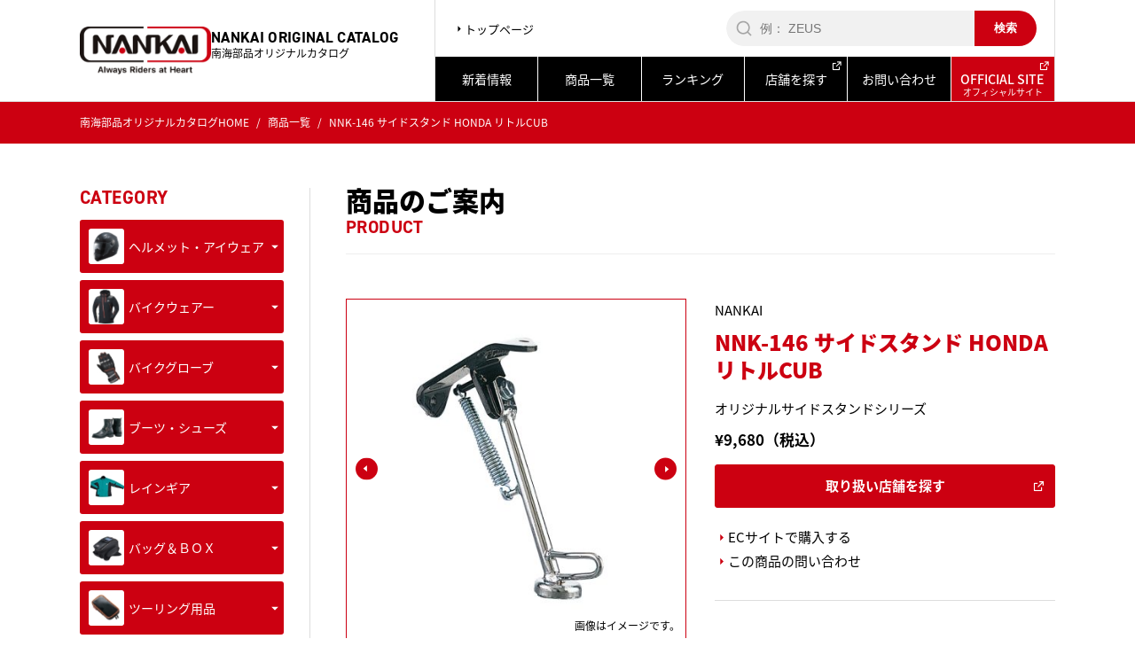

--- FILE ---
content_type: text/html; charset=UTF-8
request_url: https://www.nankaibuhin.co.jp/catalogs/product/nnk-146/
body_size: 14445
content:
<!doctype html>
<html xmlns="http://www.w3.org/1999/xhtml" xml:lang="ja-JP" lang="ja-JP" prefix="og: http://ogp.me/ns#">
<head>
<meta name="viewport" content="width=device-width, initial-scale=1.0, user-scalable=1">
<script src="https://www.nankaibuhin.co.jp/catalogs/asset/js/viewport-extra.min.js" defer></script>
<script>
document.addEventListener('DOMContentLoaded', function() {
    var ua = navigator.userAgent
    var isSmartPhone = ua.indexOf('iPhone') > -1 ||
        (ua.indexOf('Android') > -1 && ua.indexOf('Mobile') > -1)
    var isTablet = !isSmartPhone && (
        ua.indexOf('iPad') > -1 ||
        (ua.indexOf('Macintosh') > -1 && 'ontouchend' in document) ||
        ua.indexOf('Android') > -1
    )
    if (isTablet) ViewportExtra.setContent({ minWidth: 1450 })
})
</script>
<meta http-equiv="Content-Type" content="text/html; charset=utf-8" />

<title>NNK-146 サイドスタンド HONDA リトルCUB南海部品カタログサイト・</title>

<meta name="format-detection" content="telephone=no,address=no,email=no">
<meta name="robots" content="index,follow" />
<link rel="icon" type="image/x-icon" href="https://www.nankaibuhin.co.jp/catalogs/asset/img/favicon.ico">
<link rel="stylesheet" href="https://www.nankaibuhin.co.jp/catalogs/asset/css/import.css" type="text/css"/>
<link rel="stylesheet" href="https://use.typekit.net/muq2ihy.css">
<meta name='robots' content='max-image-preview:large' />

<!-- This site is optimized with the Yoast SEO plugin v2.3.2 - https://yoast.com/wordpress/plugins/seo/ -->
<meta name="description" content="NNK-146 サイドスタンド HONDA リトルCUB"/>
<link rel="canonical" href="https://www.nankaibuhin.co.jp/catalogs/product/nnk-146/" />
<meta property="og:locale" content="ja_JP" />
<meta property="og:type" content="article" />
<meta property="og:title" content="NNK-146 サイドスタンド HONDA リトルCUB" />
<meta property="og:description" content="NNK-146 サイドスタンド HONDA リトルCUB" />
<meta property="og:url" content="https://www.nankaibuhin.co.jp/catalogs/product/nnk-146/" />
<meta property="og:site_name" content="南海部品カタログサイト" />
<meta property="og:image" content="https://www.nankaibuhin.co.jp/catalogs/wps/wp-content/uploads/2024/02/NANAKAI-ORIGINAL‗STAND-1.jpg" />
<meta name="twitter:card" content="summary"/>
<meta name="twitter:description" content="NNK-146 サイドスタンド HONDA リトルCUB"/>
<meta name="twitter:title" content="NNK-146 サイドスタンド HONDA リトルCUB"/>
<meta name="twitter:domain" content="南海部品カタログサイト"/>
<meta name="twitter:image:src" content="https://www.nankaibuhin.co.jp/catalogs/wps/wp-content/uploads/2024/02/NANAKAI-ORIGINAL‗STAND-1.jpg"/>
<!-- / Yoast SEO plugin. -->

<script type="text/javascript">
window._wpemojiSettings = {"baseUrl":"https:\/\/s.w.org\/images\/core\/emoji\/14.0.0\/72x72\/","ext":".png","svgUrl":"https:\/\/s.w.org\/images\/core\/emoji\/14.0.0\/svg\/","svgExt":".svg","source":{"concatemoji":"https:\/\/www.nankaibuhin.co.jp\/catalogs\/wps\/wp-includes\/js\/wp-emoji-release.min.js?ver=6.3.6"}};
/*! This file is auto-generated */
!function(i,n){var o,s,e;function c(e){try{var t={supportTests:e,timestamp:(new Date).valueOf()};sessionStorage.setItem(o,JSON.stringify(t))}catch(e){}}function p(e,t,n){e.clearRect(0,0,e.canvas.width,e.canvas.height),e.fillText(t,0,0);var t=new Uint32Array(e.getImageData(0,0,e.canvas.width,e.canvas.height).data),r=(e.clearRect(0,0,e.canvas.width,e.canvas.height),e.fillText(n,0,0),new Uint32Array(e.getImageData(0,0,e.canvas.width,e.canvas.height).data));return t.every(function(e,t){return e===r[t]})}function u(e,t,n){switch(t){case"flag":return n(e,"\ud83c\udff3\ufe0f\u200d\u26a7\ufe0f","\ud83c\udff3\ufe0f\u200b\u26a7\ufe0f")?!1:!n(e,"\ud83c\uddfa\ud83c\uddf3","\ud83c\uddfa\u200b\ud83c\uddf3")&&!n(e,"\ud83c\udff4\udb40\udc67\udb40\udc62\udb40\udc65\udb40\udc6e\udb40\udc67\udb40\udc7f","\ud83c\udff4\u200b\udb40\udc67\u200b\udb40\udc62\u200b\udb40\udc65\u200b\udb40\udc6e\u200b\udb40\udc67\u200b\udb40\udc7f");case"emoji":return!n(e,"\ud83e\udef1\ud83c\udffb\u200d\ud83e\udef2\ud83c\udfff","\ud83e\udef1\ud83c\udffb\u200b\ud83e\udef2\ud83c\udfff")}return!1}function f(e,t,n){var r="undefined"!=typeof WorkerGlobalScope&&self instanceof WorkerGlobalScope?new OffscreenCanvas(300,150):i.createElement("canvas"),a=r.getContext("2d",{willReadFrequently:!0}),o=(a.textBaseline="top",a.font="600 32px Arial",{});return e.forEach(function(e){o[e]=t(a,e,n)}),o}function t(e){var t=i.createElement("script");t.src=e,t.defer=!0,i.head.appendChild(t)}"undefined"!=typeof Promise&&(o="wpEmojiSettingsSupports",s=["flag","emoji"],n.supports={everything:!0,everythingExceptFlag:!0},e=new Promise(function(e){i.addEventListener("DOMContentLoaded",e,{once:!0})}),new Promise(function(t){var n=function(){try{var e=JSON.parse(sessionStorage.getItem(o));if("object"==typeof e&&"number"==typeof e.timestamp&&(new Date).valueOf()<e.timestamp+604800&&"object"==typeof e.supportTests)return e.supportTests}catch(e){}return null}();if(!n){if("undefined"!=typeof Worker&&"undefined"!=typeof OffscreenCanvas&&"undefined"!=typeof URL&&URL.createObjectURL&&"undefined"!=typeof Blob)try{var e="postMessage("+f.toString()+"("+[JSON.stringify(s),u.toString(),p.toString()].join(",")+"));",r=new Blob([e],{type:"text/javascript"}),a=new Worker(URL.createObjectURL(r),{name:"wpTestEmojiSupports"});return void(a.onmessage=function(e){c(n=e.data),a.terminate(),t(n)})}catch(e){}c(n=f(s,u,p))}t(n)}).then(function(e){for(var t in e)n.supports[t]=e[t],n.supports.everything=n.supports.everything&&n.supports[t],"flag"!==t&&(n.supports.everythingExceptFlag=n.supports.everythingExceptFlag&&n.supports[t]);n.supports.everythingExceptFlag=n.supports.everythingExceptFlag&&!n.supports.flag,n.DOMReady=!1,n.readyCallback=function(){n.DOMReady=!0}}).then(function(){return e}).then(function(){var e;n.supports.everything||(n.readyCallback(),(e=n.source||{}).concatemoji?t(e.concatemoji):e.wpemoji&&e.twemoji&&(t(e.twemoji),t(e.wpemoji)))}))}((window,document),window._wpemojiSettings);
</script>
<style type="text/css">
img.wp-smiley,
img.emoji {
	display: inline !important;
	border: none !important;
	box-shadow: none !important;
	height: 1em !important;
	width: 1em !important;
	margin: 0 0.07em !important;
	vertical-align: -0.1em !important;
	background: none !important;
	padding: 0 !important;
}
</style>
	<link rel='stylesheet' id='wp-block-library-css' href='https://www.nankaibuhin.co.jp/catalogs/wps/wp-includes/css/dist/block-library/style.min.css?ver=6.3.6' type='text/css' media='all' />
<style id='classic-theme-styles-inline-css' type='text/css'>
/*! This file is auto-generated */
.wp-block-button__link{color:#fff;background-color:#32373c;border-radius:9999px;box-shadow:none;text-decoration:none;padding:calc(.667em + 2px) calc(1.333em + 2px);font-size:1.125em}.wp-block-file__button{background:#32373c;color:#fff;text-decoration:none}
</style>
<style id='global-styles-inline-css' type='text/css'>
body{--wp--preset--color--black: #000000;--wp--preset--color--cyan-bluish-gray: #abb8c3;--wp--preset--color--white: #ffffff;--wp--preset--color--pale-pink: #f78da7;--wp--preset--color--vivid-red: #cf2e2e;--wp--preset--color--luminous-vivid-orange: #ff6900;--wp--preset--color--luminous-vivid-amber: #fcb900;--wp--preset--color--light-green-cyan: #7bdcb5;--wp--preset--color--vivid-green-cyan: #00d084;--wp--preset--color--pale-cyan-blue: #8ed1fc;--wp--preset--color--vivid-cyan-blue: #0693e3;--wp--preset--color--vivid-purple: #9b51e0;--wp--preset--gradient--vivid-cyan-blue-to-vivid-purple: linear-gradient(135deg,rgba(6,147,227,1) 0%,rgb(155,81,224) 100%);--wp--preset--gradient--light-green-cyan-to-vivid-green-cyan: linear-gradient(135deg,rgb(122,220,180) 0%,rgb(0,208,130) 100%);--wp--preset--gradient--luminous-vivid-amber-to-luminous-vivid-orange: linear-gradient(135deg,rgba(252,185,0,1) 0%,rgba(255,105,0,1) 100%);--wp--preset--gradient--luminous-vivid-orange-to-vivid-red: linear-gradient(135deg,rgba(255,105,0,1) 0%,rgb(207,46,46) 100%);--wp--preset--gradient--very-light-gray-to-cyan-bluish-gray: linear-gradient(135deg,rgb(238,238,238) 0%,rgb(169,184,195) 100%);--wp--preset--gradient--cool-to-warm-spectrum: linear-gradient(135deg,rgb(74,234,220) 0%,rgb(151,120,209) 20%,rgb(207,42,186) 40%,rgb(238,44,130) 60%,rgb(251,105,98) 80%,rgb(254,248,76) 100%);--wp--preset--gradient--blush-light-purple: linear-gradient(135deg,rgb(255,206,236) 0%,rgb(152,150,240) 100%);--wp--preset--gradient--blush-bordeaux: linear-gradient(135deg,rgb(254,205,165) 0%,rgb(254,45,45) 50%,rgb(107,0,62) 100%);--wp--preset--gradient--luminous-dusk: linear-gradient(135deg,rgb(255,203,112) 0%,rgb(199,81,192) 50%,rgb(65,88,208) 100%);--wp--preset--gradient--pale-ocean: linear-gradient(135deg,rgb(255,245,203) 0%,rgb(182,227,212) 50%,rgb(51,167,181) 100%);--wp--preset--gradient--electric-grass: linear-gradient(135deg,rgb(202,248,128) 0%,rgb(113,206,126) 100%);--wp--preset--gradient--midnight: linear-gradient(135deg,rgb(2,3,129) 0%,rgb(40,116,252) 100%);--wp--preset--font-size--small: 13px;--wp--preset--font-size--medium: 20px;--wp--preset--font-size--large: 36px;--wp--preset--font-size--x-large: 42px;--wp--preset--spacing--20: 0.44rem;--wp--preset--spacing--30: 0.67rem;--wp--preset--spacing--40: 1rem;--wp--preset--spacing--50: 1.5rem;--wp--preset--spacing--60: 2.25rem;--wp--preset--spacing--70: 3.38rem;--wp--preset--spacing--80: 5.06rem;--wp--preset--shadow--natural: 6px 6px 9px rgba(0, 0, 0, 0.2);--wp--preset--shadow--deep: 12px 12px 50px rgba(0, 0, 0, 0.4);--wp--preset--shadow--sharp: 6px 6px 0px rgba(0, 0, 0, 0.2);--wp--preset--shadow--outlined: 6px 6px 0px -3px rgba(255, 255, 255, 1), 6px 6px rgba(0, 0, 0, 1);--wp--preset--shadow--crisp: 6px 6px 0px rgba(0, 0, 0, 1);}:where(.is-layout-flex){gap: 0.5em;}:where(.is-layout-grid){gap: 0.5em;}body .is-layout-flow > .alignleft{float: left;margin-inline-start: 0;margin-inline-end: 2em;}body .is-layout-flow > .alignright{float: right;margin-inline-start: 2em;margin-inline-end: 0;}body .is-layout-flow > .aligncenter{margin-left: auto !important;margin-right: auto !important;}body .is-layout-constrained > .alignleft{float: left;margin-inline-start: 0;margin-inline-end: 2em;}body .is-layout-constrained > .alignright{float: right;margin-inline-start: 2em;margin-inline-end: 0;}body .is-layout-constrained > .aligncenter{margin-left: auto !important;margin-right: auto !important;}body .is-layout-constrained > :where(:not(.alignleft):not(.alignright):not(.alignfull)){max-width: var(--wp--style--global--content-size);margin-left: auto !important;margin-right: auto !important;}body .is-layout-constrained > .alignwide{max-width: var(--wp--style--global--wide-size);}body .is-layout-flex{display: flex;}body .is-layout-flex{flex-wrap: wrap;align-items: center;}body .is-layout-flex > *{margin: 0;}body .is-layout-grid{display: grid;}body .is-layout-grid > *{margin: 0;}:where(.wp-block-columns.is-layout-flex){gap: 2em;}:where(.wp-block-columns.is-layout-grid){gap: 2em;}:where(.wp-block-post-template.is-layout-flex){gap: 1.25em;}:where(.wp-block-post-template.is-layout-grid){gap: 1.25em;}.has-black-color{color: var(--wp--preset--color--black) !important;}.has-cyan-bluish-gray-color{color: var(--wp--preset--color--cyan-bluish-gray) !important;}.has-white-color{color: var(--wp--preset--color--white) !important;}.has-pale-pink-color{color: var(--wp--preset--color--pale-pink) !important;}.has-vivid-red-color{color: var(--wp--preset--color--vivid-red) !important;}.has-luminous-vivid-orange-color{color: var(--wp--preset--color--luminous-vivid-orange) !important;}.has-luminous-vivid-amber-color{color: var(--wp--preset--color--luminous-vivid-amber) !important;}.has-light-green-cyan-color{color: var(--wp--preset--color--light-green-cyan) !important;}.has-vivid-green-cyan-color{color: var(--wp--preset--color--vivid-green-cyan) !important;}.has-pale-cyan-blue-color{color: var(--wp--preset--color--pale-cyan-blue) !important;}.has-vivid-cyan-blue-color{color: var(--wp--preset--color--vivid-cyan-blue) !important;}.has-vivid-purple-color{color: var(--wp--preset--color--vivid-purple) !important;}.has-black-background-color{background-color: var(--wp--preset--color--black) !important;}.has-cyan-bluish-gray-background-color{background-color: var(--wp--preset--color--cyan-bluish-gray) !important;}.has-white-background-color{background-color: var(--wp--preset--color--white) !important;}.has-pale-pink-background-color{background-color: var(--wp--preset--color--pale-pink) !important;}.has-vivid-red-background-color{background-color: var(--wp--preset--color--vivid-red) !important;}.has-luminous-vivid-orange-background-color{background-color: var(--wp--preset--color--luminous-vivid-orange) !important;}.has-luminous-vivid-amber-background-color{background-color: var(--wp--preset--color--luminous-vivid-amber) !important;}.has-light-green-cyan-background-color{background-color: var(--wp--preset--color--light-green-cyan) !important;}.has-vivid-green-cyan-background-color{background-color: var(--wp--preset--color--vivid-green-cyan) !important;}.has-pale-cyan-blue-background-color{background-color: var(--wp--preset--color--pale-cyan-blue) !important;}.has-vivid-cyan-blue-background-color{background-color: var(--wp--preset--color--vivid-cyan-blue) !important;}.has-vivid-purple-background-color{background-color: var(--wp--preset--color--vivid-purple) !important;}.has-black-border-color{border-color: var(--wp--preset--color--black) !important;}.has-cyan-bluish-gray-border-color{border-color: var(--wp--preset--color--cyan-bluish-gray) !important;}.has-white-border-color{border-color: var(--wp--preset--color--white) !important;}.has-pale-pink-border-color{border-color: var(--wp--preset--color--pale-pink) !important;}.has-vivid-red-border-color{border-color: var(--wp--preset--color--vivid-red) !important;}.has-luminous-vivid-orange-border-color{border-color: var(--wp--preset--color--luminous-vivid-orange) !important;}.has-luminous-vivid-amber-border-color{border-color: var(--wp--preset--color--luminous-vivid-amber) !important;}.has-light-green-cyan-border-color{border-color: var(--wp--preset--color--light-green-cyan) !important;}.has-vivid-green-cyan-border-color{border-color: var(--wp--preset--color--vivid-green-cyan) !important;}.has-pale-cyan-blue-border-color{border-color: var(--wp--preset--color--pale-cyan-blue) !important;}.has-vivid-cyan-blue-border-color{border-color: var(--wp--preset--color--vivid-cyan-blue) !important;}.has-vivid-purple-border-color{border-color: var(--wp--preset--color--vivid-purple) !important;}.has-vivid-cyan-blue-to-vivid-purple-gradient-background{background: var(--wp--preset--gradient--vivid-cyan-blue-to-vivid-purple) !important;}.has-light-green-cyan-to-vivid-green-cyan-gradient-background{background: var(--wp--preset--gradient--light-green-cyan-to-vivid-green-cyan) !important;}.has-luminous-vivid-amber-to-luminous-vivid-orange-gradient-background{background: var(--wp--preset--gradient--luminous-vivid-amber-to-luminous-vivid-orange) !important;}.has-luminous-vivid-orange-to-vivid-red-gradient-background{background: var(--wp--preset--gradient--luminous-vivid-orange-to-vivid-red) !important;}.has-very-light-gray-to-cyan-bluish-gray-gradient-background{background: var(--wp--preset--gradient--very-light-gray-to-cyan-bluish-gray) !important;}.has-cool-to-warm-spectrum-gradient-background{background: var(--wp--preset--gradient--cool-to-warm-spectrum) !important;}.has-blush-light-purple-gradient-background{background: var(--wp--preset--gradient--blush-light-purple) !important;}.has-blush-bordeaux-gradient-background{background: var(--wp--preset--gradient--blush-bordeaux) !important;}.has-luminous-dusk-gradient-background{background: var(--wp--preset--gradient--luminous-dusk) !important;}.has-pale-ocean-gradient-background{background: var(--wp--preset--gradient--pale-ocean) !important;}.has-electric-grass-gradient-background{background: var(--wp--preset--gradient--electric-grass) !important;}.has-midnight-gradient-background{background: var(--wp--preset--gradient--midnight) !important;}.has-small-font-size{font-size: var(--wp--preset--font-size--small) !important;}.has-medium-font-size{font-size: var(--wp--preset--font-size--medium) !important;}.has-large-font-size{font-size: var(--wp--preset--font-size--large) !important;}.has-x-large-font-size{font-size: var(--wp--preset--font-size--x-large) !important;}
.wp-block-navigation a:where(:not(.wp-element-button)){color: inherit;}
:where(.wp-block-post-template.is-layout-flex){gap: 1.25em;}:where(.wp-block-post-template.is-layout-grid){gap: 1.25em;}
:where(.wp-block-columns.is-layout-flex){gap: 2em;}:where(.wp-block-columns.is-layout-grid){gap: 2em;}
.wp-block-pullquote{font-size: 1.5em;line-height: 1.6;}
</style>
<link rel='stylesheet' id='wp-pagenavi-css' href='https://www.nankaibuhin.co.jp/catalogs/wps/wp-content/plugins/wp-pagenavi/pagenavi-css.css?ver=2.70' type='text/css' media='all' />
<link rel='stylesheet' id='search-filter-plugin-styles-css' href='https://www.nankaibuhin.co.jp/catalogs/wps/wp-content/plugins/search-filter-pro/public/assets/css/search-filter.min.css?ver=2.5.6' type='text/css' media='all' />
<link rel='stylesheet' id='wordpress-popular-posts-css-css' href='https://www.nankaibuhin.co.jp/catalogs/wps/wp-content/plugins/wordpress-popular-posts/assets/css/wpp.css?ver=6.3.3' type='text/css' media='all' />
<script id="wpp-json" type="application/json">
{"sampling_active":0,"sampling_rate":100,"ajax_url":"https:\/\/www.nankaibuhin.co.jp\/catalogs\/wp-json\/wordpress-popular-posts\/v1\/popular-posts","api_url":"https:\/\/www.nankaibuhin.co.jp\/catalogs\/wp-json\/wordpress-popular-posts","ID":20661,"token":"231379dcd0","lang":0,"debug":0}
</script>
<script type='text/javascript' src='https://www.nankaibuhin.co.jp/catalogs/wps/wp-content/plugins/wordpress-popular-posts/assets/js/wpp.min.js?ver=6.3.3' id='wpp-js-js'></script>
<link rel="https://api.w.org/" href="https://www.nankaibuhin.co.jp/catalogs/wp-json/" /><link rel="alternate" type="application/json" href="https://www.nankaibuhin.co.jp/catalogs/wp-json/wp/v2/product/20661" /><link rel="EditURI" type="application/rsd+xml" title="RSD" href="https://www.nankaibuhin.co.jp/catalogs/wps/xmlrpc.php?rsd" />
<meta name="generator" content="WordPress 6.3.6" />
<link rel='shortlink' href='https://www.nankaibuhin.co.jp/catalogs/?p=20661' />
<link rel="alternate" type="application/json+oembed" href="https://www.nankaibuhin.co.jp/catalogs/wp-json/oembed/1.0/embed?url=https%3A%2F%2Fwww.nankaibuhin.co.jp%2Fcatalogs%2Fproduct%2Fnnk-146%2F" />
<link rel="alternate" type="text/xml+oembed" href="https://www.nankaibuhin.co.jp/catalogs/wp-json/oembed/1.0/embed?url=https%3A%2F%2Fwww.nankaibuhin.co.jp%2Fcatalogs%2Fproduct%2Fnnk-146%2F&#038;format=xml" />
            <style id="wpp-loading-animation-styles">@-webkit-keyframes bgslide{from{background-position-x:0}to{background-position-x:-200%}}@keyframes bgslide{from{background-position-x:0}to{background-position-x:-200%}}.wpp-widget-placeholder,.wpp-widget-block-placeholder,.wpp-shortcode-placeholder{margin:0 auto;width:60px;height:3px;background:#dd3737;background:linear-gradient(90deg,#dd3737 0%,#571313 10%,#dd3737 100%);background-size:200% auto;border-radius:3px;-webkit-animation:bgslide 1s infinite linear;animation:bgslide 1s infinite linear}</style>
            <!-- Google tag (gtag.js) -->
<script async src="https://www.googletagmanager.com/gtag/js?id=G-8V21EZDZMK"></script>
<script>
window.dataLayer = window.dataLayer || [];
function gtag(){dataLayer.push(arguments);}
gtag('js', new Date());

gtag('config', 'G-8V21EZDZMK');
</script>

</head>

<body class="product-template-default single single-product postid-20661">

<header>
<div class="header--insert">
	<div class="l-grp">
		<a href="https://www.nankaibuhin.co.jp/catalogs/" class="cover"></a>
		<div class="logo"><img src="https://www.nankaibuhin.co.jp/catalogs/asset/img/logo.png"/></div>
		<div class="tx">
			<div class="din">NANKAI ORIGINAL CATALOG</div>
			<p>南海部品オリジナルカタログ</p>
		</div>
	</div><!--l-grp-->
	<div class="globalmenu">
		<div class="sec-sv">
			<ul>
				<li><a href="https://www.nankaibuhin.co.jp/catalogs/"><span><i class="ri-arrow-right-s-fill"></i>トップページ</span></a></li>
			</ul>
			<form role="search" method="get" id="searchform" class="search_container" action="https://www.nankaibuhin.co.jp/catalogs/">
				<input type="text" id="serchtext" value="" name="s" id="s" placeholder="例： ZEUS" />
				<input type="hidden" name="post_type" value="product">
				<input type="submit" id="searchsubmit" value="検索" />
			</form>
		</div>
		<div class="menu">
			<div class="btn"><a href="https://www.nankaibuhin.co.jp/catalogs/news/"><span>新着情報</span></a></div>
			<div class="btn"><a href="https://www.nankaibuhin.co.jp/catalogs/product/"><span>商品一覧</span></a></div>
			<div class="btn"><a href="https://www.nankaibuhin.co.jp/catalogs/ranking/"><span>ランキング</span></a></div>
			<div class="btn"><a href="https://nankaibuhin.co.jp/shop/" target="_blank"><span>店舗を探す<i class="ri-external-link-line"></i></span></a></div>
			<div class="btn"><a href="https://www.nankaibuhin.co.jp/catalogs/contact/"><span>お問い合わせ</span></a></div>
			<div class="btn btn-official"><a href="https://nankaibuhin.co.jp/" target="_blank"><span>OFFICIAL SITE<i class="ri-external-link-line"></i></span></a></div>
		</div><!--menu-->
	</div><!--globalmenu-->
</div><!--header--insert-->
</header>

<header class="header__container--sp">
 <div class="header__insert--sp">
		<div class="header__logo--sp"><a href="https://www.nankaibuhin.co.jp/catalogs/"><img src="https://www.nankaibuhin.co.jp/catalogs/asset/img/logo.png"/></a></div>
		<div class="sec-sv">
			<ul>
				<li><a href="https://www.nankaibuhin.co.jp/catalogs/news/"><span><i class="ri-arrow-right-s-fill"></i>新着情報</span></a></li>
				<li class="official"><a href="https://nankaibuhin.co.jp/" target="_blank"><span><i class="ri-arrow-right-s-fill"></i>OFFICIAL SITE<i class="ri-external-link-line"></i></span></a></li>
			</ul>
		</div>
		<div id="menuRight">
			<div class="hamburger">
				<a class="menu-trigger" href="javascript:;">
					<span></span>
					<span></span>
					<span></span>
				</a>
			</div><!--hamburger-->
		</div><!--menuRight-->
	</div><!--wrap-->
	
	<nav class="slide__menu">
    <div class="slide__global">
      <div class="slide__logo"><a href="https://www.nankaibuhin.co.jp/catalogs"><img src="https://www.nankaibuhin.co.jp/catalogs/asset/img/logo.png"/></a></div>
      <form role="search" method="get" id="searchform" class="search_container" action="https://www.nankaibuhin.co.jp/catalogs/">
		<input type="text" id="serchtext" value="" name="s" id="s" placeholder="例： ZEUS" />
		<input type="hidden" name="product" value="product">
		<input type="submit" id="searchsubmit" value="検索" />
	</form>
      <div class="menu__list--sp">
        <ul>
	        <li><a href="https://www.nankaibuhin.co.jp/catalogs/"><span>トップページ</span></a></li>
			<li><a href="https://www.nankaibuhin.co.jp/catalogs/news/new/"><span>新商品情報</span></a></li>
			<li><a href="https://www.nankaibuhin.co.jp/catalogs/ranking/"><span>ランキング</span></a></li>
			<li><a href="https://nankaibuhin.co.jp/shop/" target="_blank"><span>店舗を探す<i class="ri-external-link-line"></i></span></a></li>
			<li><a href="https://www.nankaibuhin.co.jp/catalogs/contact/"><span>お問い合わせ</span></a></li>
			<li class="official"><a href="https://nankaibuhin.co.jp/" target="_blank"><span>OFFICIAL SITE<i class="ri-external-link-line"></i></span></a></li>
        </ul>
      </div><!--menulist-->
    </div><!--globalmenu-->
    <div class="min__menu">
	 <p>南海部品関連サイト</p>
     <ul>
      <li><a href="https://www.nankai-brand-shop.jp/" target="_blank"><i class="ri-arrow-drop-right-line"></i> 南海部品公式ECサイト</a></li>
      <li><a href="https://nankaibuhin.co.jp/70th-anniversary/" target="_blank"><i class="ri-arrow-drop-right-line"></i> 70周年記念特設サイト</a></li>
      <li><a href="https://nankaibuhin.co.jp/star-series/" target="_blank"><i class="ri-arrow-drop-right-line"></i> 南海部品プロデュース スターシリーズ</a></li>
     </ul>
    </div>
  </nav>
  <div class="menu-sp">
	  
	  <div class="set">
		<div class="btn"><a href="https://www.nankaibuhin.co.jp/catalogs/news/new/"><span>新商品情報</span></a></div>
		<div class="btn"><a href="https://www.nankaibuhin.co.jp/catalogs/ranking/"><span>ランキング</span></a></div>
		<div class="btn"><a href="https://nankaibuhin.co.jp/shop/" target="_blank"><span>店舗を探す<i class="ri-external-link-line"></i></span></a></div>
	  </div><!--set-->
	  
	  <div class="btn btn-catalog">
		  <span><i class="ri-book-open-fill"></i><small>CATALOG</small></span>
		  <div class="dropdown02">
	      <button class="dropdown__btn02" id="dropdown__btn02"></button>
	      <div class="dropdown__body02">
	        <ul class="dropdown__list02">
		        												<li><a href="https://www.nankaibuhin.co.jp/catalogs/product-category/helmets/"><span>ヘルメット・アイウェア</span></a></li>
																<li><a href="https://www.nankaibuhin.co.jp/catalogs/product-category/wear/"><span>バイクウェアー</span></a></li>
																<li><a href="https://www.nankaibuhin.co.jp/catalogs/product-category/gloves/"><span>バイクグローブ</span></a></li>
																<li><a href="https://www.nankaibuhin.co.jp/catalogs/product-category/boots-shoes/"><span>ブーツ・シューズ</span></a></li>
																<li><a href="https://www.nankaibuhin.co.jp/catalogs/product-category/rain-gear/"><span>レインギア</span></a></li>
																<li><a href="https://www.nankaibuhin.co.jp/catalogs/product-category/bags-boxes/"><span>バッグ＆ＢＯＸ</span></a></li>
																<li><a href="https://www.nankaibuhin.co.jp/catalogs/product-category/touring-items/"><span>ツーリング用品</span></a></li>
																<li><a href="https://www.nankaibuhin.co.jp/catalogs/product-category/custom-parts/"><span>カスタムパーツ</span></a></li>
																<li><a href="https://www.nankaibuhin.co.jp/catalogs/product-category/safty/"><span>バイクカバー・ロック・保管用品</span></a></li>
																<li><a href="https://www.nankaibuhin.co.jp/catalogs/product-category/kougu/"><span>工具</span></a></li>
																<li><a href="https://www.nankaibuhin.co.jp/catalogs/product-category/maintenance-items/"><span>メンテナンス用品・オイル・ケミカル</span></a></li>
																<li><a href="https://www.nankaibuhin.co.jp/catalogs/product-category/accesaries/"><span>アクセサリー</span></a></li>
									        </ul>
	      </div>
	     </div>
	  </div>
	</div><!--menu-->
</header>

<section class="bread">
 <ul itemscope itemtype="http://schema.org/BreadcrumbList">
  <li itemprop="itemListElement" itemscope itemtype="http://schema.org/ListItem"><a itemprop="item" href="https://www.nankaibuhin.co.jp/catalogs"><span itemprop="name">南海部品オリジナルカタログHOME</span></a>
  <meta itemprop="position" content="1" />
  </li>
  <li itemprop="itemListElement" itemscope itemtype="http://schema.org/ListItem"><a itemprop="item" href="https://www.nankaibuhin.co.jp/catalogs/product/"><span itemprop="name">商品一覧</span></a>
  <meta itemprop="position" content="2" />
  </li>
  <li itemprop="itemListElement" itemscope itemtype="http://schema.org/ListItem"><a itemprop="item" href="https://www.nankaibuhin.co.jp/catalogs/product/nnk-146/"><span itemprop="name">NNK-146 サイドスタンド HONDA リトルCUB</span></a>
  <meta itemprop="position" content="3" />
  </li>
 </ul>
</section><!--bread-->

<main class="layout--container">
	
<article>
	
<section class="ttl--container">
	<p class="jp">商品のご案内</p>
	<p class="din">PRODUCT</p>
</section><!--ttl--container-->

<section class="productItem--container">
	
	<div class="productItem--entry flex">
		
		<div class="slide">
			<ul class="gallery">
			
			<li><img src="https://www.nankaibuhin.co.jp/catalogs/wps/wp-content/uploads/2024/02/NANAKAI-ORIGINAL‗STAND-1-400x400.jpg"  data-zoom="https://www.nankaibuhin.co.jp/catalogs/wps/wp-content/uploads/2024/02/NANAKAI-ORIGINAL‗STAND-1-400x400.jpg" class="pic zoom"/><img src="https://www.nankaibuhin.co.jp/catalogs/asset/img/spacer.png" class="spacer"><div class="detail">画像はイメージです。</div><li><img src="https://www.nankaibuhin.co.jp/catalogs/wps/wp-content/uploads/2024/02/NANAKAI-ORIGINAL‗STAND-2-400x400.jpg"  data-zoom="https://www.nankaibuhin.co.jp/catalogs/wps/wp-content/uploads/2024/02/NANAKAI-ORIGINAL‗STAND-2-400x400.jpg" class="pic zoom"/><img src="https://www.nankaibuhin.co.jp/catalogs/asset/img/spacer.png" class="spacer"><div class="detail"></div></li><li><img src="https://www.nankaibuhin.co.jp/catalogs/wps/wp-content/uploads/2024/02/NANAKAI-ORIGINAL‗STAND-3-400x400.jpg"  data-zoom="https://www.nankaibuhin.co.jp/catalogs/wps/wp-content/uploads/2024/02/NANAKAI-ORIGINAL‗STAND-3-400x400.jpg" class="pic zoom"/><img src="https://www.nankaibuhin.co.jp/catalogs/asset/img/spacer.png" class="spacer"><div class="detail"></div></li><li><img src="https://www.nankaibuhin.co.jp/catalogs/wps/wp-content/uploads/2024/02/NANAKAI-ORIGINAL‗STAND-02-400x400.jpg"  data-zoom="https://www.nankaibuhin.co.jp/catalogs/wps/wp-content/uploads/2024/02/NANAKAI-ORIGINAL‗STAND-02-400x400.jpg" class="pic zoom"/><img src="https://www.nankaibuhin.co.jp/catalogs/asset/img/spacer.png" class="spacer"><div class="detail"></div></li><li><img src="https://www.nankaibuhin.co.jp/catalogs/wps/wp-content/uploads/2024/02/NANAKAI-ORIGINAL‗STAND-01-400x400.jpg"  data-zoom="https://www.nankaibuhin.co.jp/catalogs/wps/wp-content/uploads/2024/02/NANAKAI-ORIGINAL‗STAND-01-400x400.jpg" class="pic zoom"/><img src="https://www.nankaibuhin.co.jp/catalogs/asset/img/spacer.png" class="spacer"><div class="detail"></div></li>			
			</ul>
			<ul class="choice-btn">
				<li><img src="https://www.nankaibuhin.co.jp/catalogs/wps/wp-content/uploads/2024/02/NANAKAI-ORIGINAL‗STAND-1-400x400.jpg" alt="画像はイメージです。"  class="pic"/><img src="https://www.nankaibuhin.co.jp/catalogs/asset/img/spacer.png"><li><img src="https://www.nankaibuhin.co.jp/catalogs/wps/wp-content/uploads/2024/02/NANAKAI-ORIGINAL‗STAND-2-400x400.jpg" alt="画像はイメージです。"  class="pic"/><img src="https://www.nankaibuhin.co.jp/catalogs/asset/img/spacer.png" class="spacer"></li><li><img src="https://www.nankaibuhin.co.jp/catalogs/wps/wp-content/uploads/2024/02/NANAKAI-ORIGINAL‗STAND-3-400x400.jpg" alt="画像はイメージです。"  class="pic"/><img src="https://www.nankaibuhin.co.jp/catalogs/asset/img/spacer.png" class="spacer"></li><li><img src="https://www.nankaibuhin.co.jp/catalogs/wps/wp-content/uploads/2024/02/NANAKAI-ORIGINAL‗STAND-02-400x400.jpg" alt="画像はイメージです。"  class="pic"/><img src="https://www.nankaibuhin.co.jp/catalogs/asset/img/spacer.png" class="spacer"></li><li><img src="https://www.nankaibuhin.co.jp/catalogs/wps/wp-content/uploads/2024/02/NANAKAI-ORIGINAL‗STAND-01-400x400.jpg" alt="画像はイメージです。"  class="pic"/><img src="https://www.nankaibuhin.co.jp/catalogs/asset/img/spacer.png" class="spacer"></li>			</ul>
		</div><!--slide-->
		
		<div class="information">
			<div class="hdr-info">
				<div class="cat-type">
					<span>NANKAI</span>				</div>
				<h1>NNK-146 サイドスタンド HONDA リトルCUB</h1>
				<p class="leadtxt">オリジナルサイドスタンドシリーズ</p>
				<div class="price">¥9,680（税込）</div>
				
				<div class="bt-shop"><a href="https://nankaibuhin.co.jp/shop/" target="_blank"><span>取り扱い店舗を探す<i class="ri-external-link-line"></i></span></a></div>
				<div class="link-shop">
					<dl>
						<dt class="btn"><span><i class="ri-arrow-right-s-fill"></i>ECサイトで購入する</span></dt>
						<dd>
							<div class="shop-list flex">
								
								<div class="item ">
									<a href="" class="cover" target="_blank"></a>
									<div class="mark"><img src="https://www.nankaibuhin.co.jp/catalogs/asset/img/shop-brand.png"/></div>
									<p>こちらで購入する</p>
								</div><!--item-->
								
								<div class="item ">
									<a href="" class="cover" target="_blank"></a>
									<div class="mark"><img src="https://www.nankaibuhin.co.jp/catalogs/asset/img/shop-yahoo.png"/></div>
									<p>こちらで購入する</p>
								</div><!--item-->
								
								<div class="item ">
									<a href="" class="cover" target="_blank"></a>
									<div class="mark"><img src="https://www.nankaibuhin.co.jp/catalogs/asset/img/shop-amazon.png"/></div>
									<p>こちらで購入する</p>
								</div><!--item-->
								
								<div class="item active">
									<a href="https://item.rakuten.co.jp/nankai-brand-shop/1000-nnk146/" class="cover" target="_blank"></a>
									<div class="mark"><img src="https://www.nankaibuhin.co.jp/catalogs/asset/img/shop-rakuten.png"/></div>
									<p>こちらで購入する</p>
								</div><!--item-->
								
							</div><!--shop-list-->
						</dd>
					</dl>
					<div class="btn"><a href="https://www.nankaibuhin.co.jp/catalogs/contact/?post_id=20661"><span><i class="ri-arrow-right-s-fill"></i>この商品の問い合わせ</span></a></div>
				</div>
			</div>
			<div class="spec">
				<p class="leadtxt"></p>
				
								
								
				<p>NANKAI ORIGINAL SIDE STAND SERIES<br />
オリジナルサイドスタンドシリーズ</p>
<p>便利なスクーターのフットワークをさらに向上！</p>
<p>サイドスタンドの決定版！！</p>
<p>各車種別専用設計で取り付けに必要なステーやボルト類、そして説明書がすべてセットされているからだれにでも簡単に取り付けOK。</p>
<p>強度も十分。</p>
				
								<div class="barcode">
						<dl>
							<dt>型番・バーコード情報</dt>
							<dd>
							<table>
								<thead>
									<tr>
										<th>型番</th>
										<th>バーコード</th>
									</tr>
								</thead>
								<tbody>
																		<tr>
										<td>NNK-146</td>
										<td>4562391108506</td>
									</tr>
																	</tbody>
							</table>
							</dd>
						</dl>
				</div><!--barcode-->
								
			</div>
			<div class="dis">
				<div class="md">詳細情報</div>
								<dl>
					<dt>適合車種</dt>
					<dd>リトル カブ
</dd>
				</dl>
												<dl>
					<dt>カラー</dt>
					<dd>ブラック
</dd>
				</dl>
												<dl>
					<dt>メーカー名称</dt>
					<dd>C50LV</dd>
				</dl>
												<dl>
					<dt>型式／フレームNo.</dt>
					<dd>BA-AA01</dd>
				</dl>
												<dl>
					<dt>摘　要</dt>
					<dd>-</dd>
				</dl>
															</div><!--dis-->
			
						
			<div class="link-item">
				<ul>
					<li><a href="https://www.nankaibuhin.co.jp/catalogs/news/new/"><span><i class="ri-arrow-right-s-fill"></i>新商品はこちら</span></a></li>
					<li><a href="https://www.nankaibuhin.co.jp/catalogs/product/"><span><i class="ri-arrow-right-s-fill"></i>おすすめ商品はこちら</span></a></li>
				</ul>
			</div>
		</div><!--information-->
		
	</div><!--productItem--entry-->
	
</section><!--productItem--container-->
	
</article>

<aside>

<p class="din">CATEGORY</p>
<dl class="helmets">
<a href="https://www.nankaibuhin.co.jp/catalogs/product-category/helmets/" class="c-link"></a>
<dt>
<div class="inn">
<div class="tmb"><img src="https://www.nankaibuhin.co.jp/catalogs/asset/img/helmets.jpg" alt=""></div>
<p>ヘルメット・アイウェア</p></dt><dd><p><a href="https://www.nankaibuhin.co.jp/catalogs/product-category/helmets/">カテゴリトップへ</a></p><ul><li class="two"><a href="https://www.nankaibuhin.co.jp/catalogs/product-category/full-face-types/">フルフェイスヘルメット</a></li></ul><ul><li class="two"><a href="https://www.nankaibuhin.co.jp/catalogs/product-category/system-types/">システムヘルメット</a></li></ul><ul><li class="two"><a href="https://www.nankaibuhin.co.jp/catalogs/product-category/jet-types/">ジェットヘルメット</a></li></ul><ul><li class="two"><a href="https://www.nankaibuhin.co.jp/catalogs/product-category/off-road-types/">オフロードヘルメット</a></li></ul><ul><li class="two"><a href="https://www.nankaibuhin.co.jp/catalogs/product-category/half-types/">ハーフヘルメット</a></li></ul><ul><li class="two"><a href="https://www.nankaibuhin.co.jp/catalogs/product-category/shield-visor/">ヘルメットシールド・バイザー</a></li></ul><ul><li class="two"><a href="https://www.nankaibuhin.co.jp/catalogs/product-category/parts-helmets/">ヘルメットパーツ類</a><ul class="three"><li><a href="https://www.nankaibuhin.co.jp/catalogs/product-category/helmet-inn/">ヘルメット内装</a><li><a href="https://www.nankaibuhin.co.jp/catalogs/product-category/shield-sunvisor/">シールド・サンバイザー</a><li><a href="https://www.nankaibuhin.co.jp/catalogs/product-category/cover-holder-arm/">シールドカバー・ホルダー・アーム</a><li><a href="https://www.nankaibuhin.co.jp/catalogs/product-category/shieldbase-biz/">シールドベース・ビス類</a><li><a href="https://www.nankaibuhin.co.jp/catalogs/product-category/h-other/">その他・補修部品</a></ul></li></ul><ul><li class="two"><a href="https://www.nankaibuhin.co.jp/catalogs/product-category/other-helmets/">ヘルメット関係・その他</a></li></ul></dd></dl><dl class="wear">
<a href="https://www.nankaibuhin.co.jp/catalogs/product-category/wear/" class="c-link"></a>
<dt>
<div class="inn">
<div class="tmb"><img src="https://www.nankaibuhin.co.jp/catalogs/asset/img/wear.jpg" alt=""></div>
<p>バイクウェアー</p></dt><dd><p><a href="https://www.nankaibuhin.co.jp/catalogs/product-category/wear/">カテゴリトップへ</a></p><ul><li class="two"><a href="https://www.nankaibuhin.co.jp/catalogs/product-category/textile-wear/">テキスタイルジャケット</a><ul class="three"><li><a href="https://www.nankaibuhin.co.jp/catalogs/product-category/all-season/">オールシーズンジャケット</a><li><a href="https://www.nankaibuhin.co.jp/catalogs/product-category/ridingbest/">ライディングベスト</a><li><a href="https://www.nankaibuhin.co.jp/catalogs/product-category/spring-summer/">春夏用バイクジャケット・ベスト</a><li><a href="https://www.nankaibuhin.co.jp/catalogs/product-category/fall-winter/">秋冬用バイクジャケット・ベスト</a></ul></li></ul><ul><li class="two"><a href="https://www.nankaibuhin.co.jp/catalogs/product-category/textile-bottoms/">テキスタイルボトムス</a><ul class="three"><li><a href="https://www.nankaibuhin.co.jp/catalogs/product-category/all-season-riding-pants/">オールシーズンライディングパンツ</a><li><a href="https://www.nankaibuhin.co.jp/catalogs/product-category/overpants/">オーバーパンツ</a><li><a href="https://www.nankaibuhin.co.jp/catalogs/product-category/spring-summser-riding-pants-tx/">春夏用ライディングパンツ</a><li><a href="https://www.nankaibuhin.co.jp/catalogs/product-category/fall-winter-riding-pants-tx/">秋冬用ライディングパンツ</a></ul></li></ul><ul><li class="two"><a href="https://www.nankaibuhin.co.jp/catalogs/product-category/inner/">アンダー・インナーウェアー</a><ul class="three"><li><a href="https://www.nankaibuhin.co.jp/catalogs/product-category/neckwarmer-facemask/">ネックウォーマー・フェイスマスク</a><li><a href="https://www.nankaibuhin.co.jp/catalogs/product-category/armserver/">アームセーバー</a><li><a href="https://www.nankaibuhin.co.jp/catalogs/product-category/regwarmer/">レッグウォーマー</a><li><a href="https://www.nankaibuhin.co.jp/catalogs/product-category/sprong-summer-u-i-wear/">春夏用インナーシャツ・パンツ</a><li><a href="https://www.nankaibuhin.co.jp/catalogs/product-category/fall-winter-u-i-wear/">秋冬用インナーシャツ・パンツ</a></ul></li></ul><ul><li class="two"><a href="https://www.nankaibuhin.co.jp/catalogs/product-category/protector/">プロテクター</a><ul class="three"><li><a href="https://www.nankaibuhin.co.jp/catalogs/product-category/protector-arm/">肩・肘プロテクター</a><li><a href="https://www.nankaibuhin.co.jp/catalogs/product-category/protector-chest/">胸部プロテクター</a><li><a href="https://www.nankaibuhin.co.jp/catalogs/product-category/protector-back/">脊髄・バックプロテクター</a><li><a href="https://www.nankaibuhin.co.jp/catalogs/product-category/protector-gd/">膝・すねプロテクター</a><li><a href="https://www.nankaibuhin.co.jp/catalogs/product-category/protector-other/">その他・プロテクター関係</a></ul></li></ul><ul><li class="two"><a href="https://www.nankaibuhin.co.jp/catalogs/product-category/l-suits/">レザースーツ</a><ul class="three"><li><a href="https://www.nankaibuhin.co.jp/catalogs/product-category/l-bank-center/">バンクセンサー</a></ul></li></ul><ul><li class="two"><a href="https://www.nankaibuhin.co.jp/catalogs/product-category/b-other/">バイクウェアー関係・その他</a></li></ul></dd></dl><dl class="gloves">
<a href="https://www.nankaibuhin.co.jp/catalogs/product-category/gloves/" class="c-link"></a>
<dt>
<div class="inn">
<div class="tmb"><img src="https://www.nankaibuhin.co.jp/catalogs/asset/img/gloves.jpg" alt=""></div>
<p>バイクグローブ</p></dt><dd><p><a href="https://www.nankaibuhin.co.jp/catalogs/product-category/gloves/">カテゴリトップへ</a></p><ul><li class="two"><a href="https://www.nankaibuhin.co.jp/catalogs/product-category/touring-gloves/">ツーリンググローブ</a><ul class="three"><li><a href="https://www.nankaibuhin.co.jp/catalogs/product-category/3-seasons/">3シーズン</a><li><a href="https://www.nankaibuhin.co.jp/catalogs/product-category/winter/">ウインター</a></ul></li></ul><ul><li class="two"><a href="https://www.nankaibuhin.co.jp/catalogs/product-category/racing-gloves/">レーシンググローブ</a></li></ul><ul><li class="two"><a href="https://www.nankaibuhin.co.jp/catalogs/product-category/rain-gloves/">レイングローブ</a></li></ul><ul><li class="two"><a href="https://www.nankaibuhin.co.jp/catalogs/product-category/glove-mesh/">メッシュグローブ</a></li></ul><ul><li class="two"><a href="https://www.nankaibuhin.co.jp/catalogs/product-category/glove-leather/">レザーグローブ</a></li></ul><ul><li class="two"><a href="https://www.nankaibuhin.co.jp/catalogs/product-category/glove-inner/">インナーグローブ</a></li></ul><ul><li class="two"><a href="https://www.nankaibuhin.co.jp/catalogs/product-category/glove-other/">グローブ関係・その他</a></li></ul></dd></dl><dl class="boots-shoes">
<a href="https://www.nankaibuhin.co.jp/catalogs/product-category/boots-shoes/" class="c-link"></a>
<dt>
<div class="inn">
<div class="tmb"><img src="https://www.nankaibuhin.co.jp/catalogs/asset/img/boots-shoes.jpg" alt=""></div>
<p>ブーツ・シューズ</p></dt><dd><p><a href="https://www.nankaibuhin.co.jp/catalogs/product-category/boots-shoes/">カテゴリトップへ</a></p><ul><li class="two"><a href="https://www.nankaibuhin.co.jp/catalogs/product-category/boots-riding/">ライディングシューズ</a></li></ul><ul><li class="two"><a href="https://www.nankaibuhin.co.jp/catalogs/product-category/boots-touring/">ツーリングブーツ</a></li></ul><ul><li class="two"><a href="https://www.nankaibuhin.co.jp/catalogs/product-category/boots-racing/">レーシングブーツ</a></li></ul><ul><li class="two"><a href="https://www.nankaibuhin.co.jp/catalogs/product-category/boots-other/">フットウェアー・アクセサリー類・その他</a></li></ul></dd></dl><dl class="rain-gear">
<a href="https://www.nankaibuhin.co.jp/catalogs/product-category/rain-gear/" class="c-link"></a>
<dt>
<div class="inn">
<div class="tmb"><img src="https://www.nankaibuhin.co.jp/catalogs/asset/img/rain-gear.jpg" alt=""></div>
<p>レインギア</p></dt><dd><p><a href="https://www.nankaibuhin.co.jp/catalogs/product-category/rain-gear/">カテゴリトップへ</a></p><ul><li class="two"><a href="https://www.nankaibuhin.co.jp/catalogs/product-category/rain-gear-suits/">レインスーツ</a></li></ul><ul><li class="two"><a href="https://www.nankaibuhin.co.jp/catalogs/product-category/rain-gear-pants/">レインパンツ</a></li></ul><ul><li class="two"><a href="https://www.nankaibuhin.co.jp/catalogs/product-category/rain-gear-coat/">レインポンチョ・コート</a></li></ul></dd></dl><dl class="bags-boxes">
<a href="https://www.nankaibuhin.co.jp/catalogs/product-category/bags-boxes/" class="c-link"></a>
<dt>
<div class="inn">
<div class="tmb"><img src="https://www.nankaibuhin.co.jp/catalogs/asset/img/bags-boxes.jpg" alt=""></div>
<p>バッグ＆ＢＯＸ</p></dt><dd><p><a href="https://www.nankaibuhin.co.jp/catalogs/product-category/bags-boxes/">カテゴリトップへ</a></p><ul><li class="two"><a href="https://www.nankaibuhin.co.jp/catalogs/product-category/bag-car/">車体用バッグ</a><ul class="three"><li><a href="https://www.nankaibuhin.co.jp/catalogs/product-category/bag-car-side/">サイドバッグ・サドルバッグ</a><li><a href="https://www.nankaibuhin.co.jp/catalogs/product-category/bag-car-sheet/">シートバッグ・リアバッグ</a><li><a href="https://www.nankaibuhin.co.jp/catalogs/product-category/bag-car-nv/">タンクバッグ・ナビバッグ・マップケース</a><li><a href="https://www.nankaibuhin.co.jp/catalogs/product-category/bag-car-other/">補助・補修部品・その他</a></ul></li></ul><ul><li class="two"><a href="https://www.nankaibuhin.co.jp/catalogs/product-category/bag-body/">ボディーバッグ</a><ul class="three"><li><a href="https://www.nankaibuhin.co.jp/catalogs/product-category/bag-body-west/">ウエストバッグ・ヒップバッグ・ポーチ</a><li><a href="https://www.nankaibuhin.co.jp/catalogs/product-category/bag-body-day/">デイパック・ワンショルダーバッグ</a><li><a href="https://www.nankaibuhin.co.jp/catalogs/product-category/bag-body-reg/">レッグバッグ・ホルスターバッグ</a></ul></li></ul></dd></dl><dl class="touring-items">
<a href="https://www.nankaibuhin.co.jp/catalogs/product-category/touring-items/" class="c-link"></a>
<dt>
<div class="inn">
<div class="tmb"><img src="https://www.nankaibuhin.co.jp/catalogs/asset/img/touring-items.jpg" alt=""></div>
<p>ツーリング用品</p></dt><dd><p><a href="https://www.nankaibuhin.co.jp/catalogs/product-category/touring-items/">カテゴリトップへ</a></p><ul><li class="two"><a href="https://www.nankaibuhin.co.jp/catalogs/product-category/touring-net/">ツーリングネット・ドローコード類</a><ul class="three"><li><a href="https://www.nankaibuhin.co.jp/catalogs/product-category/touring-net-tn/">ツーリングネット</a></ul></li></ul><ul><li class="two"><a href="https://www.nankaibuhin.co.jp/catalogs/product-category/touring-cover/">ハンドルカバー・ハンドルウォーマー</a></li></ul><ul><li class="two"><a href="https://www.nankaibuhin.co.jp/catalogs/product-category/touring-nv/">ナビ関係</a><ul class="three"><li><a href="https://www.nankaibuhin.co.jp/catalogs/product-category/touring-net-base/">ナビゲーション本体</a></ul></li></ul><ul><li class="two"><a href="https://www.nankaibuhin.co.jp/catalogs/product-category/other-touring-items/">ツーリング用品・アクセサリー・その他</a></li></ul></dd></dl><dl class="custom-parts">
<a href="https://www.nankaibuhin.co.jp/catalogs/product-category/custom-parts/" class="c-link"></a>
<dt>
<div class="inn">
<div class="tmb"><img src="https://www.nankaibuhin.co.jp/catalogs/asset/img/custom-parts.jpg" alt=""></div>
<p>カスタムパーツ</p></dt><dd><p><a href="https://www.nankaibuhin.co.jp/catalogs/product-category/custom-parts/">カテゴリトップへ</a></p><ul><li class="two"><a href="https://www.nankaibuhin.co.jp/catalogs/product-category/custom-parts-suspension/">サスペンション関連</a></li></ul><ul><li class="two"><a href="https://www.nankaibuhin.co.jp/catalogs/product-category/custom-parts-mirror/">ミラー関連</a></li></ul><ul><li class="two"><a href="https://www.nankaibuhin.co.jp/catalogs/product-category/custom-parts-handle/">ハンドル周辺パーツ</a></li></ul><ul><li class="two"><a href="https://www.nankaibuhin.co.jp/catalogs/product-category/custom-parts-drive/">駆動系パーツ</a></li></ul><ul><li class="two"><a href="https://www.nankaibuhin.co.jp/catalogs/product-category/exhaust-custom-parts/">排気系パーツ</a><ul class="three"><li><a href="https://www.nankaibuhin.co.jp/catalogs/product-category/exhaust-body/">マフラー本体</a><li><a href="https://www.nankaibuhin.co.jp/catalogs/product-category/stay/">マフラーステー・サイレンサーバンド・マフラースプリング</a><li><a href="https://www.nankaibuhin.co.jp/catalogs/product-category/baffle/">マフラーバッフル・インナーサイレンサー</a></ul></li></ul><ul><li class="two"><a href="https://www.nankaibuhin.co.jp/catalogs/product-category/custom-parts-other/">カスタムパーツ・その他</a></li></ul></dd></dl><dl class="safty">
<a href="https://www.nankaibuhin.co.jp/catalogs/product-category/safty/" class="c-link"></a>
<dt>
<div class="inn">
<div class="tmb"><img src="https://www.nankaibuhin.co.jp/catalogs/asset/img/safty.jpg" alt=""></div>
<p>バイクカバー・ロック・保管用品</p></dt><dd><p><a href="https://www.nankaibuhin.co.jp/catalogs/product-category/safty/">カテゴリトップへ</a></p><ul><li class="two"><a href="https://www.nankaibuhin.co.jp/catalogs/product-category/safty-lock/">盗難抑止ロック系</a></li></ul><ul><li class="two"><a href="https://www.nankaibuhin.co.jp/catalogs/product-category/safty-cover/">バイクカバー</a></li></ul><ul><li class="two"><a href="https://www.nankaibuhin.co.jp/catalogs/product-category/safty-other/">その他</a></li></ul></dd></dl><dl class="kougu">
<a href="https://www.nankaibuhin.co.jp/catalogs/product-category/kougu/" class="c-link"></a>
<dt>
<div class="inn">
<div class="tmb"><img src="https://www.nankaibuhin.co.jp/catalogs/asset/img/kougu.jpg" alt=""></div>
<p>工具</p></dt></dl><dl class="maintenance-items">
<a href="https://www.nankaibuhin.co.jp/catalogs/product-category/maintenance-items/" class="c-link"></a>
<dt>
<div class="inn">
<div class="tmb"><img src="https://www.nankaibuhin.co.jp/catalogs/asset/img/maintenance-items.jpg" alt=""></div>
<p>メンテナンス用品・オイル・ケミカル</p></dt><dd><p><a href="https://www.nankaibuhin.co.jp/catalogs/product-category/maintenance-items/">カテゴリトップへ</a></p><ul><li class="two"><a href="https://www.nankaibuhin.co.jp/catalogs/product-category/maintenance-items-helmet/">ヘルメット・ウェアーケア用品</a></li></ul><ul><li class="two"><a href="https://www.nankaibuhin.co.jp/catalogs/product-category/maintenance-items-stand/">メンテナンススタンド</a></li></ul><ul><li class="two"><a href="https://www.nankaibuhin.co.jp/catalogs/product-category/maintenance-items-oilfilter/">オイルフィルター</a><ul class="three"><li><a href="https://www.nankaibuhin.co.jp/catalogs/product-category/maintenance-items-opfilter/">フィルター</a><li><a href="https://www.nankaibuhin.co.jp/catalogs/product-category/maintenance-items-dren/">ドレン関係</a></ul></li></ul><ul><li class="two"><a href="https://www.nankaibuhin.co.jp/catalogs/product-category/maintenance-items-wash/">洗浄磨き系</a></li></ul><ul><li class="two"><a href="https://www.nankaibuhin.co.jp/catalogs/product-category/maintenance-items-protection/">潤滑保護系</a></li></ul><ul><li class="two"><a href="https://www.nankaibuhin.co.jp/catalogs/product-category/maintenance-items-other/">その他</a></li></ul></dd></dl><dl class="accesaries">
<a href="https://www.nankaibuhin.co.jp/catalogs/product-category/accesaries/" class="c-link"></a>
<dt>
<div class="inn">
<div class="tmb"><img src="https://www.nankaibuhin.co.jp/catalogs/asset/img/accesaries.jpg" alt=""></div>
<p>アクセサリー</p></dt></dl><!--<dl>
	<dt>
		<div class="inn">
			<div class="tmb"><img src="/catalogs/asset/img/tmb-helmets.jpg"/></div>
			<p>ヘルメット・アイウェア</p>
		</div>
	</dt>
	<dd>
		<ul>
			<li><a href="#"><span>フルフェイスヘルメット</span></a></li>
			<li><a href="#"><span>システムヘルメット</span></a></li>
			<li><a href="#"><span>ジェットヘルメット</span></a></li>
			<li><a href="#"><span>オフロードヘルメット</span></a></li>
			<li><a href="#"><span>ハーフヘルメット</span></a></li>
			<li><a href="#"><span>ヘルメットシールド・バイザー</span></a></li>
			<li><a href="#"><span>ゴーグル・サングラス</span></a></li>
			<li><a href="#"><span>ヘルメットパーツ類</span></a></li>
			<li><a href="#"><span>ヘルメット関係・その他</span></a></li>
		</ul>
	</dd>
</dl>-->

<!--
<li><div class="image"><a href="https://www.nankaibuhin.co.jp/catalogs/product-category/helmets/"><img src="https://www.nankaibuhin.co.jp/catalogs/wps/wp-content/themes/catalogs/img/helmets.png" alt=""></a></div>
<div class="title"><a href="https://www.nankaibuhin.co.jp/catalogs/product-category/helmets/">ヘルメット・アイウェア</a></div><ul><li><a href="https://www.nankaibuhin.co.jp/catalogs/product-category/full-face-types/">フルフェイスヘルメット</a></li><li><a href="https://www.nankaibuhin.co.jp/catalogs/product-category/system-types/">システムヘルメット</a></li><li><a href="https://www.nankaibuhin.co.jp/catalogs/product-category/jet-types/">ジェットヘルメット</a></li><li><a href="https://www.nankaibuhin.co.jp/catalogs/product-category/off-road-types/">オフロードヘルメット</a></li><li><a href="https://www.nankaibuhin.co.jp/catalogs/product-category/half-types/">ハーフヘルメット</a></li><li><a href="https://www.nankaibuhin.co.jp/catalogs/product-category/shield-visor/">ヘルメットシールド・バイザー</a></li><li><a href="https://www.nankaibuhin.co.jp/catalogs/product-category/parts-helmets/">ヘルメットパーツ類</a><ul><li><a href="https://www.nankaibuhin.co.jp/catalogs/product-category/helmet-inn/">ヘルメット内装</a><li><a href="https://www.nankaibuhin.co.jp/catalogs/product-category/shield-sunvisor/">シールド・サンバイザー</a><li><a href="https://www.nankaibuhin.co.jp/catalogs/product-category/cover-holder-arm/">シールドカバー・ホルダー・アーム</a><li><a href="https://www.nankaibuhin.co.jp/catalogs/product-category/shieldbase-biz/">シールドベース・ビス類</a><li><a href="https://www.nankaibuhin.co.jp/catalogs/product-category/h-other/">その他・補修部品</a></ul></li><li><a href="https://www.nankaibuhin.co.jp/catalogs/product-category/other-helmets/">ヘルメット関係・その他</a></li></ul><div class="clear"></div></li><li><div class="image"><a href="https://www.nankaibuhin.co.jp/catalogs/product-category/wear/"><img src="https://www.nankaibuhin.co.jp/catalogs/wps/wp-content/themes/catalogs/img/wear.png" alt=""></a></div>
<div class="title"><a href="https://www.nankaibuhin.co.jp/catalogs/product-category/wear/">バイクウェアー</a></div><ul><li><a href="https://www.nankaibuhin.co.jp/catalogs/product-category/textile-wear/">テキスタイルジャケット</a><ul><li><a href="https://www.nankaibuhin.co.jp/catalogs/product-category/all-season/">オールシーズンジャケット</a><li><a href="https://www.nankaibuhin.co.jp/catalogs/product-category/ridingbest/">ライディングベスト</a><li><a href="https://www.nankaibuhin.co.jp/catalogs/product-category/spring-summer/">春夏用バイクジャケット・ベスト</a><li><a href="https://www.nankaibuhin.co.jp/catalogs/product-category/fall-winter/">秋冬用バイクジャケット・ベスト</a></ul></li><li><a href="https://www.nankaibuhin.co.jp/catalogs/product-category/textile-bottoms/">テキスタイルボトムス</a><ul><li><a href="https://www.nankaibuhin.co.jp/catalogs/product-category/all-season-riding-pants/">オールシーズンライディングパンツ</a><li><a href="https://www.nankaibuhin.co.jp/catalogs/product-category/overpants/">オーバーパンツ</a><li><a href="https://www.nankaibuhin.co.jp/catalogs/product-category/spring-summser-riding-pants-tx/">春夏用ライディングパンツ</a><li><a href="https://www.nankaibuhin.co.jp/catalogs/product-category/fall-winter-riding-pants-tx/">秋冬用ライディングパンツ</a></ul></li><li><a href="https://www.nankaibuhin.co.jp/catalogs/product-category/inner/">アンダー・インナーウェアー</a><ul><li><a href="https://www.nankaibuhin.co.jp/catalogs/product-category/neckwarmer-facemask/">ネックウォーマー・フェイスマスク</a><li><a href="https://www.nankaibuhin.co.jp/catalogs/product-category/armserver/">アームセーバー</a><li><a href="https://www.nankaibuhin.co.jp/catalogs/product-category/regwarmer/">レッグウォーマー</a><li><a href="https://www.nankaibuhin.co.jp/catalogs/product-category/sprong-summer-u-i-wear/">春夏用インナーシャツ・パンツ</a><li><a href="https://www.nankaibuhin.co.jp/catalogs/product-category/fall-winter-u-i-wear/">秋冬用インナーシャツ・パンツ</a></ul></li><li><a href="https://www.nankaibuhin.co.jp/catalogs/product-category/protector/">プロテクター</a><ul><li><a href="https://www.nankaibuhin.co.jp/catalogs/product-category/protector-arm/">肩・肘プロテクター</a><li><a href="https://www.nankaibuhin.co.jp/catalogs/product-category/protector-chest/">胸部プロテクター</a><li><a href="https://www.nankaibuhin.co.jp/catalogs/product-category/protector-back/">脊髄・バックプロテクター</a><li><a href="https://www.nankaibuhin.co.jp/catalogs/product-category/protector-gd/">膝・すねプロテクター</a><li><a href="https://www.nankaibuhin.co.jp/catalogs/product-category/protector-other/">その他・プロテクター関係</a></ul></li><li><a href="https://www.nankaibuhin.co.jp/catalogs/product-category/l-suits/">レザースーツ</a><ul><li><a href="https://www.nankaibuhin.co.jp/catalogs/product-category/l-bank-center/">バンクセンサー</a></ul></li><li><a href="https://www.nankaibuhin.co.jp/catalogs/product-category/b-other/">バイクウェアー関係・その他</a></li></ul><div class="clear"></div></li><li><div class="image"><a href="https://www.nankaibuhin.co.jp/catalogs/product-category/gloves/"><img src="https://www.nankaibuhin.co.jp/catalogs/wps/wp-content/themes/catalogs/img/gloves.png" alt=""></a></div>
<div class="title"><a href="https://www.nankaibuhin.co.jp/catalogs/product-category/gloves/">バイクグローブ</a></div><ul><li><a href="https://www.nankaibuhin.co.jp/catalogs/product-category/touring-gloves/">ツーリンググローブ</a><ul><li><a href="https://www.nankaibuhin.co.jp/catalogs/product-category/3-seasons/">3シーズン</a><li><a href="https://www.nankaibuhin.co.jp/catalogs/product-category/winter/">ウインター</a></ul></li><li><a href="https://www.nankaibuhin.co.jp/catalogs/product-category/racing-gloves/">レーシンググローブ</a></li><li><a href="https://www.nankaibuhin.co.jp/catalogs/product-category/rain-gloves/">レイングローブ</a></li><li><a href="https://www.nankaibuhin.co.jp/catalogs/product-category/glove-mesh/">メッシュグローブ</a></li><li><a href="https://www.nankaibuhin.co.jp/catalogs/product-category/glove-leather/">レザーグローブ</a></li><li><a href="https://www.nankaibuhin.co.jp/catalogs/product-category/glove-inner/">インナーグローブ</a></li><li><a href="https://www.nankaibuhin.co.jp/catalogs/product-category/glove-other/">グローブ関係・その他</a></li></ul><div class="clear"></div></li><li><div class="image"><a href="https://www.nankaibuhin.co.jp/catalogs/product-category/boots-shoes/"><img src="https://www.nankaibuhin.co.jp/catalogs/wps/wp-content/themes/catalogs/img/boots-shoes.png" alt=""></a></div>
<div class="title"><a href="https://www.nankaibuhin.co.jp/catalogs/product-category/boots-shoes/">ブーツ・シューズ</a></div><ul><li><a href="https://www.nankaibuhin.co.jp/catalogs/product-category/boots-riding/">ライディングシューズ</a></li><li><a href="https://www.nankaibuhin.co.jp/catalogs/product-category/boots-touring/">ツーリングブーツ</a></li><li><a href="https://www.nankaibuhin.co.jp/catalogs/product-category/boots-racing/">レーシングブーツ</a></li><li><a href="https://www.nankaibuhin.co.jp/catalogs/product-category/boots-other/">フットウェアー・アクセサリー類・その他</a></li></ul><div class="clear"></div></li><li><div class="image"><a href="https://www.nankaibuhin.co.jp/catalogs/product-category/rain-gear/"><img src="https://www.nankaibuhin.co.jp/catalogs/wps/wp-content/themes/catalogs/img/rain-gear.png" alt=""></a></div>
<div class="title"><a href="https://www.nankaibuhin.co.jp/catalogs/product-category/rain-gear/">レインギア</a></div><ul><li><a href="https://www.nankaibuhin.co.jp/catalogs/product-category/rain-gear-suits/">レインスーツ</a></li><li><a href="https://www.nankaibuhin.co.jp/catalogs/product-category/rain-gear-pants/">レインパンツ</a></li><li><a href="https://www.nankaibuhin.co.jp/catalogs/product-category/rain-gear-coat/">レインポンチョ・コート</a></li></ul><div class="clear"></div></li><li><div class="image"><a href="https://www.nankaibuhin.co.jp/catalogs/product-category/bags-boxes/"><img src="https://www.nankaibuhin.co.jp/catalogs/wps/wp-content/themes/catalogs/img/bags-boxes.png" alt=""></a></div>
<div class="title"><a href="https://www.nankaibuhin.co.jp/catalogs/product-category/bags-boxes/">バッグ＆ＢＯＸ</a></div><ul><li><a href="https://www.nankaibuhin.co.jp/catalogs/product-category/bag-car/">車体用バッグ</a><ul><li><a href="https://www.nankaibuhin.co.jp/catalogs/product-category/bag-car-side/">サイドバッグ・サドルバッグ</a><li><a href="https://www.nankaibuhin.co.jp/catalogs/product-category/bag-car-sheet/">シートバッグ・リアバッグ</a><li><a href="https://www.nankaibuhin.co.jp/catalogs/product-category/bag-car-nv/">タンクバッグ・ナビバッグ・マップケース</a><li><a href="https://www.nankaibuhin.co.jp/catalogs/product-category/bag-car-other/">補助・補修部品・その他</a></ul></li><li><a href="https://www.nankaibuhin.co.jp/catalogs/product-category/bag-body/">ボディーバッグ</a><ul><li><a href="https://www.nankaibuhin.co.jp/catalogs/product-category/bag-body-west/">ウエストバッグ・ヒップバッグ・ポーチ</a><li><a href="https://www.nankaibuhin.co.jp/catalogs/product-category/bag-body-day/">デイパック・ワンショルダーバッグ</a><li><a href="https://www.nankaibuhin.co.jp/catalogs/product-category/bag-body-reg/">レッグバッグ・ホルスターバッグ</a></ul></li></ul><div class="clear"></div></li><li><div class="image"><a href="https://www.nankaibuhin.co.jp/catalogs/product-category/touring-items/"><img src="https://www.nankaibuhin.co.jp/catalogs/wps/wp-content/themes/catalogs/img/touring-items.png" alt=""></a></div>
<div class="title"><a href="https://www.nankaibuhin.co.jp/catalogs/product-category/touring-items/">ツーリング用品</a></div><ul><li><a href="https://www.nankaibuhin.co.jp/catalogs/product-category/touring-net/">ツーリングネット・ドローコード類</a><ul><li><a href="https://www.nankaibuhin.co.jp/catalogs/product-category/touring-net-tn/">ツーリングネット</a></ul></li><li><a href="https://www.nankaibuhin.co.jp/catalogs/product-category/touring-cover/">ハンドルカバー・ハンドルウォーマー</a></li><li><a href="https://www.nankaibuhin.co.jp/catalogs/product-category/touring-nv/">ナビ関係</a><ul><li><a href="https://www.nankaibuhin.co.jp/catalogs/product-category/touring-net-base/">ナビゲーション本体</a></ul></li><li><a href="https://www.nankaibuhin.co.jp/catalogs/product-category/other-touring-items/">ツーリング用品・アクセサリー・その他</a></li></ul><div class="clear"></div></li><li><div class="image"><a href="https://www.nankaibuhin.co.jp/catalogs/product-category/custom-parts/"><img src="https://www.nankaibuhin.co.jp/catalogs/wps/wp-content/themes/catalogs/img/custom-parts.png" alt=""></a></div>
<div class="title"><a href="https://www.nankaibuhin.co.jp/catalogs/product-category/custom-parts/">カスタムパーツ</a></div><ul><li><a href="https://www.nankaibuhin.co.jp/catalogs/product-category/custom-parts-suspension/">サスペンション関連</a></li><li><a href="https://www.nankaibuhin.co.jp/catalogs/product-category/custom-parts-mirror/">ミラー関連</a></li><li><a href="https://www.nankaibuhin.co.jp/catalogs/product-category/custom-parts-handle/">ハンドル周辺パーツ</a></li><li><a href="https://www.nankaibuhin.co.jp/catalogs/product-category/custom-parts-drive/">駆動系パーツ</a></li><li><a href="https://www.nankaibuhin.co.jp/catalogs/product-category/exhaust-custom-parts/">排気系パーツ</a><ul><li><a href="https://www.nankaibuhin.co.jp/catalogs/product-category/exhaust-body/">マフラー本体</a><li><a href="https://www.nankaibuhin.co.jp/catalogs/product-category/stay/">マフラーステー・サイレンサーバンド・マフラースプリング</a><li><a href="https://www.nankaibuhin.co.jp/catalogs/product-category/baffle/">マフラーバッフル・インナーサイレンサー</a></ul></li><li><a href="https://www.nankaibuhin.co.jp/catalogs/product-category/custom-parts-other/">カスタムパーツ・その他</a></li></ul><div class="clear"></div></li><li><div class="image"><a href="https://www.nankaibuhin.co.jp/catalogs/product-category/safty/"><img src="https://www.nankaibuhin.co.jp/catalogs/wps/wp-content/themes/catalogs/img/safty.png" alt=""></a></div>
<div class="title"><a href="https://www.nankaibuhin.co.jp/catalogs/product-category/safty/">バイクカバー・ロック・保管用品</a></div><ul><li><a href="https://www.nankaibuhin.co.jp/catalogs/product-category/safty-lock/">盗難抑止ロック系</a></li><li><a href="https://www.nankaibuhin.co.jp/catalogs/product-category/safty-cover/">バイクカバー</a></li><li><a href="https://www.nankaibuhin.co.jp/catalogs/product-category/safty-other/">その他</a></li></ul><div class="clear"></div></li><li><div class="image"><a href="https://www.nankaibuhin.co.jp/catalogs/product-category/kougu/"><img src="https://www.nankaibuhin.co.jp/catalogs/wps/wp-content/themes/catalogs/img/kougu.png" alt=""></a></div>
<div class="title"><a href="https://www.nankaibuhin.co.jp/catalogs/product-category/kougu/">工具</a></div><div class="clear"></div></li><li><div class="image"><a href="https://www.nankaibuhin.co.jp/catalogs/product-category/maintenance-items/"><img src="https://www.nankaibuhin.co.jp/catalogs/wps/wp-content/themes/catalogs/img/maintenance-items.png" alt=""></a></div>
<div class="title"><a href="https://www.nankaibuhin.co.jp/catalogs/product-category/maintenance-items/">メンテナンス用品・オイル・ケミカル</a></div><ul><li><a href="https://www.nankaibuhin.co.jp/catalogs/product-category/maintenance-items-helmet/">ヘルメット・ウェアーケア用品</a></li><li><a href="https://www.nankaibuhin.co.jp/catalogs/product-category/maintenance-items-stand/">メンテナンススタンド</a></li><li><a href="https://www.nankaibuhin.co.jp/catalogs/product-category/maintenance-items-oilfilter/">オイルフィルター</a><ul><li><a href="https://www.nankaibuhin.co.jp/catalogs/product-category/maintenance-items-opfilter/">フィルター</a><li><a href="https://www.nankaibuhin.co.jp/catalogs/product-category/maintenance-items-dren/">ドレン関係</a></ul></li><li><a href="https://www.nankaibuhin.co.jp/catalogs/product-category/maintenance-items-wash/">洗浄磨き系</a></li><li><a href="https://www.nankaibuhin.co.jp/catalogs/product-category/maintenance-items-protection/">潤滑保護系</a></li><li><a href="https://www.nankaibuhin.co.jp/catalogs/product-category/maintenance-items-other/">その他</a></li></ul><div class="clear"></div></li><li><div class="image"><a href="https://www.nankaibuhin.co.jp/catalogs/product-category/accesaries/"><img src="https://www.nankaibuhin.co.jp/catalogs/wps/wp-content/themes/catalogs/img/accesaries.png" alt=""></a></div>
<div class="title"><a href="https://www.nankaibuhin.co.jp/catalogs/product-category/accesaries/">アクセサリー</a></div><div class="clear"></div></li>-->

</aside>
</main>


<footer>

<section class="bnr--container">
	<div class="bnr--insert">
		<div class="bnr-list">
			<div class="bnr"><a href="https://www.nankai-brand-shop.jp/" target="_blank"><img src="https://www.nankaibuhin.co.jp/catalogs/asset/img/bnr-shop.jpg"/></a></div>
			<div class="bnr"><a href="https://www.nankai-brand-shop.jp/" target="_blank"><img src="https://www.nankaibuhin.co.jp/catalogs/asset/img/bnr-zeus.jpg"/></a></div>
			<div class="bnr"><a href="https://www.nankai-brand-shop.jp/" target="_blank"><img src="https://www.nankaibuhin.co.jp/catalogs/asset/img/bnr-techno.jpg"/></a></div>
			<div class="bnr"><a href="https://www.nankai-brand-shop.jp/" target="_blank"><img src="https://www.nankaibuhin.co.jp/catalogs/asset/img/bnr-kani.jpg"/></a></div>
		</div>
	</div><!--bnr--insert-->
</section><!--bnr--container-->

<section class="footer--insert">
	<div class="sitemap">
		<div class="box prduct-list-map col2">
			<p>商品カテゴリー</p>
			<ul class="first">
																<li><a href="https://www.nankaibuhin.co.jp/catalogs/product-category/helmets/"><span>ヘルメット・アイウェア</span></a></li>
																<li><a href="https://www.nankaibuhin.co.jp/catalogs/product-category/wear/"><span>バイクウェアー</span></a></li>
																<li><a href="https://www.nankaibuhin.co.jp/catalogs/product-category/gloves/"><span>バイクグローブ</span></a></li>
																<li><a href="https://www.nankaibuhin.co.jp/catalogs/product-category/boots-shoes/"><span>ブーツ・シューズ</span></a></li>
																<li><a href="https://www.nankaibuhin.co.jp/catalogs/product-category/rain-gear/"><span>レインギア</span></a></li>
																<li><a href="https://www.nankaibuhin.co.jp/catalogs/product-category/bags-boxes/"><span>バッグ＆ＢＯＸ</span></a></li>
																<li><a href="https://www.nankaibuhin.co.jp/catalogs/product-category/touring-items/"><span>ツーリング用品</span></a></li>
																<li><a href="https://www.nankaibuhin.co.jp/catalogs/product-category/custom-parts/"><span>カスタムパーツ</span></a></li>
																<li><a href="https://www.nankaibuhin.co.jp/catalogs/product-category/safty/"><span>バイクカバー・ロック・保管用品</span></a></li>
																<li><a href="https://www.nankaibuhin.co.jp/catalogs/product-category/kougu/"><span>工具</span></a></li>
																<li><a href="https://www.nankaibuhin.co.jp/catalogs/product-category/maintenance-items/"><span>メンテナンス用品・オイル・ケミカル</span></a></li>
																<li><a href="https://www.nankaibuhin.co.jp/catalogs/product-category/accesaries/"><span>アクセサリー</span></a></li>
											</ul>
			<ul class="second">
																<li><a href="https://www.nankaibuhin.co.jp/catalogs/product-category/helmets/"><span>ヘルメット・アイウェア</span></a></li>
																<li><a href="https://www.nankaibuhin.co.jp/catalogs/product-category/wear/"><span>バイクウェアー</span></a></li>
																<li><a href="https://www.nankaibuhin.co.jp/catalogs/product-category/gloves/"><span>バイクグローブ</span></a></li>
																<li><a href="https://www.nankaibuhin.co.jp/catalogs/product-category/boots-shoes/"><span>ブーツ・シューズ</span></a></li>
																<li><a href="https://www.nankaibuhin.co.jp/catalogs/product-category/rain-gear/"><span>レインギア</span></a></li>
																<li><a href="https://www.nankaibuhin.co.jp/catalogs/product-category/bags-boxes/"><span>バッグ＆ＢＯＸ</span></a></li>
																<li><a href="https://www.nankaibuhin.co.jp/catalogs/product-category/touring-items/"><span>ツーリング用品</span></a></li>
																<li><a href="https://www.nankaibuhin.co.jp/catalogs/product-category/custom-parts/"><span>カスタムパーツ</span></a></li>
																<li><a href="https://www.nankaibuhin.co.jp/catalogs/product-category/safty/"><span>バイクカバー・ロック・保管用品</span></a></li>
																<li><a href="https://www.nankaibuhin.co.jp/catalogs/product-category/kougu/"><span>工具</span></a></li>
																<li><a href="https://www.nankaibuhin.co.jp/catalogs/product-category/maintenance-items/"><span>メンテナンス用品・オイル・ケミカル</span></a></li>
																<li><a href="https://www.nankaibuhin.co.jp/catalogs/product-category/accesaries/"><span>アクセサリー</span></a></li>
											</ul>
		</div><!--box-->
		<div class="box col2">
			<ul>
				<li><a href="/catalogs/"><span>トップページ</span></a></li>
				<li><a href="/catalogs/news/"><span>新着情報一覧</span></a></li>
				<li><a href="/catalogs/product/"><span>商品一覧</span></a></li>
				<li><a href="/catalogs/ranking/"><span>ランキング</span></a></li>
			</ul>
			<ul class="last">
				<li><a href="https://nankaibuhin.co.jp/shop/" target="_blank"><span>店舗を探す
				<li><a href="/catalogs/contact/"><span>お問い合わせ</span></a></li>
			</ul>
		</div><!--box-->
	</div><!--sitemap-->
	<div class="link--insert">
		<p>南海部品関連サイト</p>
		<div class="link-list">
			<div class="item">
				<a href="https://nankaibuhin.co.jp/" class="cover"></a>
				<div class="pic"><img src="https://www.nankaibuhin.co.jp/catalogs/asset/img/link-official.jpg"/></div>
				<span>南海部品オフィシャルサイト</span>
			</div>
			<div class="item">
				<a href="https://www.nankai-brand-shop.jp/" class="cover"></a>
				<div class="pic"><img src="https://www.nankaibuhin.co.jp/catalogs/asset/img/link-brand.jpg"/></div>
				<span>南海部品公式ECサイト</span>
			</div>
			<div class="item">
				<a href="https://nankaibuhin.co.jp/70th-anniversary/" class="cover"></a>
				<div class="pic"><img src="https://www.nankaibuhin.co.jp/catalogs/asset/img/link-70th.jpg"/></div>
				<span>70周年記念特設サイト</span>
			</div>
			<div class="item">
				<a href="https://nankaibuhin.co.jp/star-series/" class="cover"></a>
				<div class="pic"><img src="https://www.nankaibuhin.co.jp/catalogs/asset/img/link-star.jpg"/></div>
				<span>南海部品プロデュース スターシリーズ</span>
			</div>
		</div><!--link-list-->
	</div><!--link--insert-->
	<div class="copyright">© NANKAI BUHIN CO.,LTD.</div>
</section><!--footer--insert-->

</footer>

<div id="up"><a href="#"><i class="ri-arrow-up-s-fill"></i></a></div>


<script src="https://www.nankaibuhin.co.jp/catalogs/asset/js/import.js" language="JavaScript"></script>
<script src="https://www.nankaibuhin.co.jp/catalogs/asset/lib/okzoom.js" language="JavaScript"></script>
<script>
$(function(){
    $('img.zoom').okzoom({
        width: 450,
        height:450, 
        round:true, 
        scaleWidth:580,
        border: "1px solid #ddd",
        shadow: "0 0 5px #ffffff"
    });
});
</script>
<script type="text/javascript" src="https://www.nankaibuhin.co.jp/catalogs/asset/lib/slick/slick.js"></script>
<link rel="stylesheet" type="text/css" href="https://www.nankaibuhin.co.jp/catalogs/asset/lib/slick/slick.css"/>
<link rel="stylesheet" type="text/css" href="https://www.nankaibuhin.co.jp/catalogs/asset/lib/slick/slick-theme.css"/>
<script>
$('.gallery').slick({
	infinite: true,
	fade: true, 
	arrows: true,
	prevArrow: '<div class="slick-prev"><img src="https://www.nankaibuhin.co.jp/catalogs/asset/img/arrow.png"/></div>',
	nextArrow: '<div class="slick-next"><img src="https://www.nankaibuhin.co.jp/catalogs/asset/img/arrow.png"/></div>',
	responsive: [
    {
      breakpoint: 1000,
      settings: {
        slidesToShow: 1,
        slidesToScroll: 1
      }
    }
    
  ]
});

$('.choice-btn').slick({
	infinite: true, 
	slidesToShow: 6,
	focusOnSelect: true, 
	asNavFor: '.gallery',
});
 
$('.gallery').on('beforeChange', function(event, slick, currentSlide, nextSlide) {
	var index = nextSlide;
	$(".choice-btn .slick-slide").removeClass("slick-current").eq(index).addClass("slick-current");
});
</script>
<script>
$(function(){
    $(".link-shop dt").on("click", function() {
        $(this).next().slideToggle();
		$(this).toggleClass("active");
    });
});
</script>
<script>
$(function(){
$(".barcode dt").on("click", function() {
    $(this).next().slideToggle();
	$(this).toggleClass("active");
});
});
</script>
<link rel="stylesheet" href="https://unpkg.com/scroll-hint@latest/css/scroll-hint.css">
<script src="https://unpkg.com/scroll-hint@latest/js/scroll-hint.min.js"></script>
<script>
new ScrollHint('.scroll', {
  i18n: {
    scrollable: ''
  }
});
</script>

</body>

</html>

--- FILE ---
content_type: text/css
request_url: https://www.nankaibuhin.co.jp/catalogs/asset/css/default.css
body_size: 1260
content:
@charset "utf-8";
/* CSS Document */

/*
===== base setting ==========================================
*/

html {
  font-size: 62.5%;
}
body {
 font-family: "Noto Sans Japanese";
 /*font-family: 'ヒラギノ明朝 Pro W3', 'Hiragino Mincho Pro', "Times New Roman", Times, 'YuMincho', '游明朝','ＭＳ Ｐ明朝', 'MS PMincho', serif;*/
	font-size:1.5rem;
	font-weight: normal;
	background-color: #fff;
	margin: 0;
	padding: 0;
	line-height: 180%;
	letter-spacing:0;
	-webkit-font-smoothing: antialiased;/*フォントアンチエイリアス処理*/
	-webkit-text-size-adjust: 100%;
	-moz-text-size-adjust: 100%;
	-ms-text-size-adjust: 100%;
	-o-text-size-adjust: 100%;
	text-size-adjust: 100%;
	min-width: 1100px;
	position: relative;
}
@font-face {
  font-family: "Original Yu Gothic";
  src: local("Yu Gothic Medium");
  font-weight: 100;
}
@font-face {
  font-family: "Original Yu Gothic";
  src: local("Yu Gothic Medium");
  font-weight: 200;
}
@font-face {
  font-family: "Original Yu Gothic";
  src: local("Yu Gothic Medium");
  font-weight: 300;
}
@font-face {
  font-family: "Original Yu Gothic";
  src: local("Yu Gothic Medium");
  font-weight: 400;
}
@font-face {
  font-family: "Original Yu Gothic";
  src: local("Yu Gothic Bold");
  font-weight: bold;
}

.serif{
 font-family: 'ヒラギノ明朝 Pro W3', 'Hiragino Mincho Pro', "Times New Roman", Times, 'YuMincho', '游明朝','ＭＳ Ｐ明朝', 'MS PMincho', serif;
}
.sfpro{
 font-family: 'SF Pro Display', sans-serif;
 font-weight: 700;
 line-height: 1;
 letter-spacing: 0.05em;
}


body{overflow-x:hidden;}

hr{
	border: 0;
    height: 0;
    border-top: 1px solid rgba(0, 0, 0, 0.5);
    border-bottom: 1px solid rgba(255, 255, 255, 0.1);
    width:100%;
    margin: 16px auto 16px;
}
img {border-style:none;}
li { list-style: none; }

.clear::after {
    content: " ";
    display: block;
    clear: both;
}
/*アンカーリンク固定ヘッダー時用*/
:target {
  scroll-margin-top:100px;
}


/*
===== writing setting ==========================================
*/
h1, h2, h3, h4, h5 {
    font-weight: 800;
    line-height: 1;
}
h1{font-size: 36px;}
h2{font-size: 30px;}
h3{font-size: 24px;}
h4{font-size: 18px;}
h5{font-size: 14px;}

h1 small , h2 small , h3 small , h4 small , h5 small{
	font-size: 50%;
	color: #666;
}

.bread {
	font-size: 1.2rem;
	padding:10px 0;
	background-color: #CC0011;
	color: #fff;
}
.bread ul{
	width: 1100px;
	margin: 0 auto;
}
.bread ul li {
    display: inline;
}
.bread ul li+li::before {
    content: ' / ';
    margin: 0 5px;
    color: #fff;
}
.bread ul li a:link{color: #fff;}
.bread ul li a:hover{color: #fff;}
.bread ul li a:visited{color: #fff;}
.bread ul li a:active{color: #fff;}

article p{margin: 15px 0 0 0;}
article p:first-child{
 margin: 0;
}

table{margin: 0;empty-cells: show;}


/*
===== module setting ==========================================
*/
.clear {clear:both;}

#up {
  position: fixed;
  bottom: 20px;
  right: 20px;
  z-index: 9999;
}
#up a {
  background: #000;
  color: #fff;
  width: 30px;
  padding: 15px 0;
  text-align: center;
  display: block;
  border-radius: 100px;
}
#up a:hover {
  background: #555;
}

/*
===== icon setting ==========================================
*/
.fa::before{
 font-family: "Font Awesome 5 Pro";
 /*font-family: 'Font Awesome 5 Brands';*/
 font-weight: 900;
 content: ' \ ';
}








--- FILE ---
content_type: text/css
request_url: https://www.nankaibuhin.co.jp/catalogs/asset/css/footer.css
body_size: 588
content:
@charset "utf-8";
/* CSS Document */


.bnr--container{
	padding: 50px;
}
.bnr--insert{
	background-color: #CC0011;
	padding: 30px 0px;
}
.bnr-list{
	display: flex;
	justify-content: space-between;
	width: 850px;
	margin: 0 auto;
	gap:0 20px;
}
.bnr-list .bnr img{
	width: 100%;
	height: auto;
}

.footer--insert{
	background-color: #000;
	width: 100%;
	padding: 50px 0;
}

.sitemap{
	width: 1100px;
	margin: 0 auto;
	display: flex;
	justify-content: space-between;
	color: #fff;
}
.sitemap .box{
	width: 50%;
}
.sitemap .box.col2{
	display: flex;
	justify-content: space-between;
	flex-wrap: wrap;
}
.sitemap .box.col2 p{
	display: block;
	width: 100%;
	margin: 0 0 10px 0;
}
.sitemap .box.col2 ul{
	width: 50%;
	border-right: 1px solid rgba(255,255,255,0.2);
	padding: 0 0 0 40px;
}
.sitemap .box.col2 ul.last{
	border: none;
}
.sitemap .box.prduct-list-map ul.first{
	padding: 0 0 0 0px;
}
.sitemap .box ul li span{
	color: #fff;
}
.sitemap .box ul.first li:nth-child(n+8){
	display: none;
}
.sitemap .box ul.second li:nth-child(-n+7){
	display: none;
}
.link--insert{
	width: 1100px;
	margin: 30px auto 0;
	color: #fff;
}
.link--insert p{
	margin: 0 0 12px 0;
}

.link-list{
	display: flex;
	justify-content: space-between;
}
.link-list .item{
	position: relative;
	width: 24%;
}
.link-list .item .pic img{
	width: 100%;
	height: auto;
}

.link-list .item span{
	display: block;
	text-align: center;
	font-size: 1.2rem;
	margin: 5px 0 0 0;
}

.copyright{
	font-size: 1.3rem;
	text-align: center;
	color: #fff;
	font-family: din-2014,sans-serif;
	 font-weight: 500;
	 font-style: normal;
	 letter-spacing: 0.02em;
	 margin: 30px 0 0 0;l
}













































--- FILE ---
content_type: application/javascript
request_url: https://www.nankaibuhin.co.jp/catalogs/asset/js/import.js
body_size: 366
content:
var root;
var dir = document.getElementsByTagName('script');
var i = dir.length;
		
while (i--) {
	var match = dir[i].src.match(/(^|.*\/)import\.js$/);
	if (match) {
		root = match[1]		
		break;
	}
}
		
document.write('<script src="'+ root +'jquery.js"></script>');
document.write('<script src="'+ root +'cmn.js"></script>');
document.write('<script src="'+ root +'up.js"></script>');
document.write('<script src="'+ root +'analytics.js"></script>');

--- FILE ---
content_type: application/javascript
request_url: https://www.nankaibuhin.co.jp/catalogs/asset/js/cmn.js
body_size: 2491
content:
//ヘッダー固定
jQuery(function($) {
  var nav    = $('#header'),
      offset = nav.offset();
  $(window).scroll(function () {
    if($(window).scrollTop() > 100) {
      nav.addClass('fixed');
    } else {
      nav.removeClass('fixed');
    }
  });
});


//ユーザーエージェント設定
/*$(function(){
    var ua = navigator.userAgent;
    if((ua.indexOf('iPhone') > 0) || ua.indexOf('iPod') > 0 || (ua.indexOf('Android') > 0 && ua.indexOf('Mobile') > 0)){
        $('head').prepend('<meta name="viewport" content="width=device-width,initial-scale=1.0,minimum-scale=1.0,user-scalable=0">');
    } else {
        $('head').prepend('<meta name="viewport" content="width=1280">');
    } 
});*/


 /* ピッチインピッチアウトによる拡大縮小を禁止 */
document.documentElement.addEventListener('touchstart', function (e) {
if (e.touches.length >= 2) {e.preventDefault();}
}, {passive: false});
/* ダブルタップによる拡大を禁止 */
var t = 0;
document.documentElement.addEventListener('touchend', function (e) {
var now = new Date().getTime();
if ((now - t) < 350){
  e.preventDefault();
}
t = now;
}, false);


//iPadのみcss
$(function(){
  var userAgent = window.navigator.userAgent.toLowerCase();
  if (userAgent.indexOf('ipad') != -1) {
  $('body').addClass('pad')
  }
});

$(function(){
    $("aside dt").on("click", function() {
        $(this).next().slideToggle();
		$(this).toggleClass("active");
    });
});
// グローバルメニューカレントアクティブ
/*$(function(){
var url = window.location.pathname;
var url = "/"+url.split("/")[1]+"/";
$('.globalmenu li a[href="'+url+'"]').parent().addClass('active');
});

$(function() {
    $('.globalmenu ul li a').each(function(){
        var $href = $(this).attr('href');
        if(location.href.match($href)) {
            $(this).parent().addClass('active');
        } else {
            $(this).parent().removeClass('active');
        }
    });
});*/

$(function(){
  var pageURL = location.pathname,
  pageURLArr = pageURL.split('/'),
  pageURLArrCategory = pageURLArr[1]; 
  $('.globalmenu > ul > li > a').each(function (i, v) {
    var selfhref = $(v).attr('href'),
      hrefArr = selfhref.split('/'),
      hrefArrCategory = hrefArr[1];
    if (pageURLArrCategory === hrefArrCategory) {
      $(v).addClass('active');
    }
  });
});


/*マップスクロール禁止*/
$(function() {
    var map = $('#map iframe');
    map.css('pointer-events', 'none');
    $('#map').click(function() {
        map.css('pointer-events', 'auto');
    });
    map.mouseout(function() {
        map.css('pointer-events', 'none');
    })
})

//アンカーリンク設定
//アンカーリンク設定
if(!navigator.userAgent.match(/(iPhone|iPad|iPod|Android)/)){
$(function(){
   $('a[href^=#]:not(a[href=#modal])').click(function(){
      var speed = 400;
      var href= $(this).attr("href");
      var target = $(href == "#" || href == "" ? 'html' : href);
      var headerHeight = 150; //固定ヘッダーの高さ
      var position = target.offset().top - headerHeight; //ターゲットの座標からヘッダの高さ分引く
      $('body,html').animate({scrollTop:position}, speed, 'swing');
      return false;
   });
});
}

if(navigator.userAgent.match(/(iPhone|iPad|iPod|Android)/)){
$(function(){
   $('a[href^=#]:not(a[href=#modal])').click(function(){
      var speed = 400;
      var href= $(this).attr("href");
      var target = $(href == "#" || href == "" ? 'html' : href);
      var headerHeight = 20; //固定ヘッダーの高さ
      var position = target.offset().top - headerHeight; //ターゲットの座標からヘッダの高さ分引く
      $('body,html').animate({scrollTop:position}, speed, 'swing');
      return false;
   });
});
}

//スマホメニュー横スライド
$(function(){
var menu = $('.slide__menu'), // スライドインするメニューを指定
    menuBtn = $('.menu-trigger'), // メニューボタンを指定
    body = $(document.body),     
    menuWidth = menu.outerWidth();                
     
    // メニューボタンをクリックした時の動き
    menuBtn.on('click', function(){
    // body に open クラスを付与する
    body.toggleClass('open');
        if(body.hasClass('open')){
            // open クラスが body についていたらメニューをスライドインする
            body.animate({'right' : menuWidth }, 300);            
            menu.animate({'right' : 0 }, 300);                    
        } else {
            // open クラスが body についていなかったらスライドアウトする
            menu.animate({'right' : -menuWidth }, 300);
            body.animate({'right' : 0 }, 300);            
        }             
    });
});

/*スマホ・PC画像差し替え*/
$(function() {
  var $elem = $('.switch');
  // 置換の対象とするsrc属性の末尾の文字列。
  var sp = '_sp.';
  var pc = '_pc.';
  // 画像を切り替えるウィンドウサイズ。
  var replaceWidth = 480;

  function imageSwitch() {
    // ウィンドウサイズを取得する。
    var windowWidth = parseInt($(window).width());

    // ページ内にあるすべての`.js-image-switch`に適応される。
    $elem.each(function() {
      var $this = $(this);
      // ウィンドウサイズが768px以上であれば_spを_pcに置換する。
      if(windowWidth >= replaceWidth) {
        $this.attr('src', $this.attr('src').replace(sp, pc));

      // ウィンドウサイズが768px未満であれば_pcを_spに置換する。
      } else {
        $this.attr('src', $this.attr('src').replace(pc, sp));
      }
    });
  }
  imageSwitch();

  // 動的なリサイズは操作後0.2秒経ってから処理を実行する。
  var resizeTimer;
  $(window).on('resize', function() {
    clearTimeout(resizeTimer);
    resizeTimer = setTimeout(function() {
      imageSwitch();
    }, 200);
  });
});

//ハンバーガーメニュー
$(function(){
  $('.menu-trigger').on('click', function() {
    $(this).toggleClass('active');
    return false;
  });
});

(function () {
  document.addEventListener('DOMContentLoaded', function() {
    const btn = document.getElementById('dropdown__btn02');
    if(btn) {
      btn.addEventListener('click', function(){
        this.classList.toggle('is-open02');
      });
    }
  });
}());